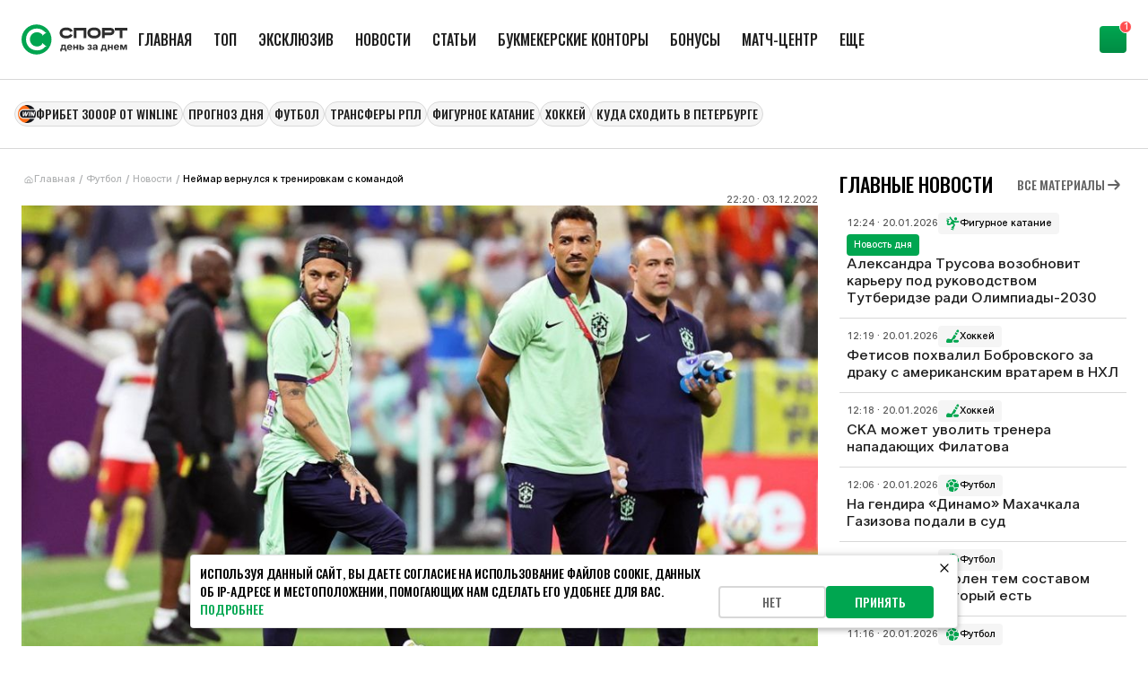

--- FILE ---
content_type: text/html; charset=utf-8
request_url: https://www.sportsdaily.ru/news/neymar-vernulsya-k-trenirovkam-s-komandoy/
body_size: 27293
content:
<!DOCTYPE html><html lang="ru" class="__className_03c71b __className_8ae25b"><head><meta charSet="utf-8"/><meta name="viewport" content="width=device-width, initial-scale=1"/><link rel="preload" href="/static/_next/static/media/2409d02eaee47cb9-s.p.woff2" as="font" crossorigin="" type="font/woff2"/><link rel="preload" href="/static/_next/static/media/24c01adfe867e15f-s.p.woff2" as="font" crossorigin="" type="font/woff2"/><link rel="preload" href="/static/_next/static/media/8317fc6c82af9166-s.p.woff2" as="font" crossorigin="" type="font/woff2"/><link rel="preload" href="/static/_next/static/media/987dade955ab5dd8-s.p.woff2" as="font" crossorigin="" type="font/woff2"/><link rel="preload" href="/static/_next/static/media/b26f5bc5136ba75c-s.p.woff2" as="font" crossorigin="" type="font/woff2"/><link rel="preload" href="/static/_next/static/media/bd9b9909c3a641ff-s.p.woff2" as="font" crossorigin="" type="font/woff2"/><link rel="preload" as="image" href="https://cdn.sportsdaily.prod.plat.agency/294dc871092c3c540c98e725690ea814_673c499f63.jpg"/><link rel="stylesheet" href="/static/_next/static/css/2ff69674b03020a8.css" data-precedence="next"/><link rel="stylesheet" href="/static/_next/static/css/b6f99dee04c54b6a.css" data-precedence="next"/><link rel="stylesheet" href="/static/_next/static/css/5ad2b460efacda1d.css" data-precedence="next"/><link rel="stylesheet" href="/static/_next/static/css/2c6f1100c288d645.css" data-precedence="next"/><link rel="stylesheet" href="/static/_next/static/css/e6cf08a9caed8353.css" data-precedence="next"/><link rel="stylesheet" href="/static/_next/static/css/cdc110df6794bf29.css" data-precedence="next"/><link rel="stylesheet" href="/static/_next/static/css/2f5ef97dd2ad086d.css" data-precedence="next"/><link rel="preload" as="script" fetchPriority="low" href="/static/_next/static/chunks/webpack-6e774e3d52fe299a.js"/><script src="/static/_next/static/chunks/4bd1b696-4d1477e4546c56f6.js" async=""></script><script src="/static/_next/static/chunks/1684-b8fc37c82d211542.js" async=""></script><script src="/static/_next/static/chunks/main-app-5518523dddf30468.js" async=""></script><script src="/static/_next/static/chunks/app/layout-e28d622e400c7e6d.js" async=""></script><script src="/static/_next/static/chunks/4908-c0d7451b1e799ee4.js" async=""></script><script src="/static/_next/static/chunks/42-625e49bad8953e1e.js" async=""></script><script src="/static/_next/static/chunks/8042-7fda387c4c26f9cb.js" async=""></script><script src="/static/_next/static/chunks/8528-705ff5f728450741.js" async=""></script><script src="/static/_next/static/chunks/3246-fa37c75301723d9f.js" async=""></script><script src="/static/_next/static/chunks/3598-3ba81b123bc6797f.js" async=""></script><script src="/static/_next/static/chunks/7604-ac28960c0dbbfea3.js" async=""></script><script src="/static/_next/static/chunks/app/news/%5Bslug%5D/page-12464b712a96e259.js" async=""></script><script src="/static/_next/static/chunks/app/error-3a19f0a0b3121aa2.js" async=""></script><script async="" src="https://yandex.ru/ads/system/context.js" defer=""></script><script src="/static/_next/static/chunks/app/page-c134c613a4c31333.js" async=""></script><script src="/static/_next/static/chunks/2275-8276223984281d17.js" async=""></script><script src="/static/_next/static/chunks/app/news/page-90a00bcef14b07b1.js" async=""></script><link rel="preload" href="/static/_next/static/chunks/1493.23c729cf164ae18c.js" as="script" fetchPriority="low"/><link rel="preload" href="/static/_next/static/chunks/7555.671222123c0c22bf.js" as="script" fetchPriority="low"/><link rel="preload" href="/static/_next/static/chunks/4361.77978d462396fea2.js" as="script" fetchPriority="low"/><link rel="preload" href="/static/_next/static/chunks/6742.72c74c655b9321ae.js" as="script" fetchPriority="low"/><link rel="preload" href="/static/_next/static/chunks/7697.e0d9b878736f233e.js" as="script" fetchPriority="low"/><link rel="preload" href="/static/_next/static/chunks/9332.91c03f3e8c14534b.js" as="script" fetchPriority="low"/><meta name="next-size-adjust" content=""/><script>
    window.env = {
          APP_PUBLIC_CMS_BASE_URL: "https://cms.sportsdaily.prod.plat.agency/api",
          SPA_BASE_URL: "https://www.sportsdaily.ru",
          APP_NEXT_MATCH_CENTER_URL: "https://019a3a38-032f-7f8c-a395-d2cb23650f0a.amp-gateway.plat.services/api",
          APP_PUBLIC_WS_URL: "wss://ws.amp-socket-gateway.plat.services/",
      };
      </script><script>window.yaContextCb = window.yaContextCb || []</script><title>Неймар вернулся к тренировкам с командой</title><link rel="canonical" href="https://www.sportsdaily.ru/news/neymar-vernulsya-k-trenirovkam-s-komandoy/"/><link rel="shortcut icon" href="/favicon.ico"/><link rel="icon" href="/favicon.ico" sizes="any"/><link rel="icon" href="/img/favicons/icon.svg" type="image/svg+xml"/><link rel="apple-touch-icon" href="/img/favicons/apple-touch-icon.png"/><script>document.querySelectorAll('body link[rel="icon"], body link[rel="apple-touch-icon"]').forEach(el => document.head.appendChild(el))</script><script src="/static/_next/static/chunks/polyfills-42372ed130431b0a.js" noModule=""></script></head><body><div id=""></div><div class="branding_head__lLkuK"><div class="branding_noSpace__EsIjE"></div><div class="branding_billboard__0VurS" id="branding_banner_item"></div></div><script type="application/ld+json">{"@context":"https://schema.org","@type":"NewsArticle","inLanguage":"ru","headline":"Неймар вернулся к тренировкам с командой","description":"Восстановится ли футболист к матчам плей-офф?","image":"https://cdn.sportsdaily.prod.plat.agency/294dc871092c3c540c98e725690ea814_673c499f63.jpg","datePublished":"2022-12-03T22:20:03Z","dateModified":"2025-09-13T03:12:07Z","publisher":{"@type":"Organization","name":"Спорт день за днем","description":"197101, г. Санкт-Петербург, ул. Рентгена, 7, БЦ «СТЕЛЬП","logo":{"@type":"ImageObject","url":"https://www.sportsdaily.ru/img/logo.svg"}},"articleBody":"Звездный футболист сборной Бразилии Неймар был замечен на тренировке с партнерами по национальной команде, информирует L'Equipe.\r\n\r\n\r\n\t Ранее бразильский нападающий занимался только индивидуально в тренажерном зале.\r\n\r\n\r\n\t На чемпионате мира в Катаре Неймар поучаствовал только в одном матче. В 1-ом туре группового этапа против сборной Сербии (2:0) футболист отыграл 79 минут, но отметиться результативными действиями не сумел. В этой встрече он получил травму лодыжки, после которой занимался восстановлением. Сообщалось, что Неймар успеет вернуться к 1/8 финала, но никаких гарантий дано не было.\r\n\r\n\r\n\t Сборная Бразилии смогла закончить групповую стадию на первом месте, заработав 6 очков. Команда опередила Швейцарию (6 очков), Камерун (4 очка) и Сербию (1 очко).\r\n\r\n\r\n\t Соперником Бразилии на первой стадии плей-офф станет Южная Корея. Матч состоится 5 декабря. Начало встречи — 22:00 мск.","mainEntityOfPage":{"@type":"WebPage","@id":"https://www.sportsdaily.ru/news/neymar-vernulsya-k-trenirovkam-s-komandoy/"}}</script><script type="application/ld+json">{"@context":"https://schema.org","@type":"BreadcrumbList","itemListElement":[{"@type":"ListItem","position":1,"name":"Главная","item":"https://www.sportsdaily.ru/"},{"@type":"ListItem","position":2,"name":"Футбол ","item":"https://www.sportsdaily.ru/football/"},{"@type":"ListItem","position":3,"name":"Новости","item":"https://www.sportsdaily.ru/news/"},{"@type":"ListItem","position":4,"name":"Неймар вернулся к тренировкам с командой","item":"https://www.sportsdaily.ru/news/neymar-vernulsya-k-trenirovkam-s-komandoy/"}]}</script><div></div><noscript><div><img src="https://mc.yandex.ru/watch/24125596" style="position:absolute;left:-9999px" alt=""/></div></noscript><div class="default_templateDefaultBody__TPJvK"><div class="default_templateDefaultBodyHeader__8j04_"><header><div class="header_headerContainer__kHd9G"><div class="header_header__KTVf_"><div class="header_headerInfo__v4G4r"><a class="header_headerLogo__ztkn7" href="/"><svg xmlns="http://www.w3.org/2000/svg" width="118" height="40" fill="none" viewBox="0 0 391 111" aria-label="Спорт день за днем"><path fill="#01A550" d="M110.742 55.5c0 30.652-24.79 55.5-55.371 55.5C24.791 111 0 86.152 0 55.5S24.79 0 55.371 0c30.58 0 55.371 24.848 55.371 55.5"></path><path fill="#fff" d="M56.932 95.743q-11.036 0-20.32-5.17Q27.33 85.303 21.967 76.1q-5.363-9.304-5.363-20.677 0-11.993 5.363-21.194 5.365-9.201 14.44-14.163Q45.484 15 56.314 15q10.417 0 17.535 3.722 7.22 3.618 13.615 10.235.205.207.619.207.618 0 2.166-.93l1.237 1.55-14.234 11.269-1.237-1.551q.618-.414.928-1.034.413-.723 0-1.034-4.332-4.238-9.077-6.41-4.641-2.274-11.345-2.274-7.014 0-12.893 3.515-5.88 3.412-9.283 9.511-3.404 6.1-3.404 13.647 0 7.238 3.61 13.233 3.61 5.893 9.592 9.305t12.79 3.412q6.395 0 10.933-2.172 4.54-2.274 8.561-6.72l.206-.413q0-.517-.515-1.137-.413-.724-.928-1.034l1.34-1.448 15.369 12.924-1.238 1.55q-.618-.516-1.547-.93t-1.238 0q-6.498 7.03-13.615 10.442-7.116 3.308-17.328 3.308"></path><path fill="#2D2D2D" d="M188.833 39.253c-3.145 8.077-11.423 12.502-23.289 12.502-6.843 0-12.472-1.494-16.722-4.425-5.132-3.54-7.892-9.017-7.892-15.876 0-12.668 9.217-20.246 24.614-20.246 12.142 0 20.751 4.868 23.621 13.442l-9.438 3.153c-1.931-5.808-9.713-6.693-14.183-6.693-14.68 0-14.68 7.8-14.68 10.344 0 6.859 4.967 10.344 14.68 10.344 5.298 0 12.031-1.051 14.073-6.196zM239.366 12.259v38.666h-9.934v-28.71h-26.546v28.71h-9.933V12.26zM292.884 31.454c0 12.722-9.216 20.3-24.669 20.3-6.843 0-12.472-1.493-16.722-4.424-5.132-3.54-7.892-9.017-7.892-15.876 0-12.668 9.217-20.246 24.614-20.246 6.898 0 12.528 1.438 16.777 4.37 5.133 3.596 7.892 9.072 7.892 15.876m-9.934 0c0-6.86-4.967-10.344-14.735-10.344-14.68 0-14.68 7.8-14.68 10.344 0 6.859 4.967 10.344 14.68 10.344 14.735 0 14.735-7.744 14.735-10.344M307.066 39.862v11.063h-9.933v-38.61h29.691c4.359 0 8.002.995 10.816 2.931 3.532 2.434 5.464 6.25 5.464 10.842 0 8.519-6.236 13.774-16.28 13.774zm0-17.59v7.633h19.758c6.346 0 6.346-2.545 6.346-3.817 0-1.106 0-3.817-6.346-3.817zM391 12.259v9.957h-18.433v28.71h-9.934v-28.71h-18.432v-9.957zM143.393 99.792v-10.28h1.548q.648-.45 1.061-1.262.432-.811.702-1.912t.432-2.434q.18-1.353.288-2.832l.557-6.726h15.186v15.166h3.095v10.28h-5.11v-5.897h-12.541v5.897zm6.927-10.28h7.791V78.656h-5.596l-.215 2.416q-.198 2.976-.63 5.05t-1.35 3.39M177.794 94.31q-2.969 0-5.146-1.263a8.7 8.7 0 0 1-3.364-3.553q-1.188-2.29-1.188-5.32 0-2.994 1.188-5.284 1.205-2.29 3.328-3.589 2.141-1.298 4.966-1.298 2.033 0 3.742.685a8.25 8.25 0 0 1 2.987 1.966q1.26 1.299 1.961 3.156t.702 4.22v1.46h-16.841V82.1h14.25l-2.447.848q0-1.497-.504-2.597t-1.457-1.695-2.321-.595q-1.35 0-2.321.613-.954.595-1.475 1.677-.522 1.065-.522 2.489v2.362q0 1.587.558 2.741.557 1.136 1.583 1.75 1.043.595 2.447.595 1.007 0 1.799-.289a3.6 3.6 0 0 0 1.331-.83q.558-.54.81-1.28l4.858.397a7 7 0 0 1-1.655 3.156q-1.224 1.353-3.095 2.11-1.853.757-4.174.757M205.321 81.667v4.383h-10.525v-4.383zm-9.032-7.321v19.549h-5.344v-19.55zm12.901 0v19.549h-5.344v-19.55zM217.537 80.55h5.866q2.518 0 4.318.829 1.799.81 2.753 2.308.97 1.497.971 3.517 0 2.02-.971 3.535-.954 1.497-2.753 2.326-1.8.83-4.318.83h-9.338v-19.55h5.344v15.276h3.904q1.367 0 2.159-.65.81-.65.81-1.767 0-1.118-.81-1.767-.792-.65-2.159-.65h-5.776zM251.721 94.183q-2.554 0-4.372-.866-1.817-.865-2.789-2.326a5.8 5.8 0 0 1-.989-3.228h5.199q.018 1.01.828 1.623t2.069.613q1.296 0 2.087-.613.81-.614.81-1.569 0-1.045-.864-1.659-.863-.613-2.357-.613h-1.565v-3.192h1.565q1.314 0 2.123-.595.81-.596.81-1.605 0-.938-.702-1.515-.683-.595-1.835-.595-1.17 0-1.943.559-.774.558-.792 1.533h-5.055q.017-1.768 1.007-3.156t2.753-2.165q1.763-.793 4.084-.793 2.231 0 3.922.74 1.692.72 2.645 1.983.954 1.262.954 2.868 0 1.695-1.152 2.777-1.133 1.082-2.896 1.298v.054q2.338.254 3.544 1.515 1.206 1.263 1.206 3.048a4.76 4.76 0 0 1-1.062 3.048q-1.043 1.316-2.915 2.074-1.871.757-4.318.757M269.605 94.237q-1.907 0-3.401-.649-1.493-.65-2.357-1.948-.846-1.298-.845-3.228 0-1.66.593-2.759a4.9 4.9 0 0 1 1.656-1.767 8.4 8.4 0 0 1 2.411-1.01q1.349-.36 2.824-.505a48 48 0 0 0 2.789-.325q1.044-.162 1.511-.469.486-.324.486-.956v-.108q0-.776-.378-1.334-.359-.56-1.061-.866-.702-.325-1.691-.325-1.008 0-1.764.325-.755.306-1.223.848-.45.54-.594 1.244l-4.966-.36q.288-1.876 1.404-3.229 1.115-1.352 2.95-2.074 1.835-.72 4.283-.721 1.799 0 3.328.415 1.53.414 2.645 1.262a5.6 5.6 0 0 1 1.745 2.074q.63 1.244.63 2.922v13.2h-5.164v-2.74h-.108a6.1 6.1 0 0 1-1.277 1.64q-.774.686-1.871 1.065-1.08.378-2.555.378m1.493-3.733q1.277 0 2.213-.487.954-.486 1.475-1.316a3.45 3.45 0 0 0 .522-1.876v-2.038a2.8 2.8 0 0 1-.665.27q-.432.128-.972.253-.54.109-1.134.199l-1.133.18a7 7 0 0 0-1.691.433q-.738.306-1.17.83-.432.522-.432 1.298 0 .721.378 1.226t1.044.776q.683.252 1.565.252M292.939 99.792v-10.28h1.548q.647-.45 1.061-1.262.432-.811.702-1.912t.432-2.434q.18-1.353.288-2.832l.557-6.726h15.186v15.166h3.094v10.28h-5.109v-5.897h-12.541v5.897zm6.927-10.28h7.791V78.656h-5.596l-.216 2.416q-.197 2.976-.629 5.05t-1.35 3.39M333.511 81.667v4.383h-10.525v-4.383zm-9.032-7.321v19.549h-5.344v-19.55zm12.9 0v19.549h-5.343v-19.55zM351.107 94.31q-2.969 0-5.146-1.263a8.73 8.73 0 0 1-3.365-3.553q-1.187-2.29-1.187-5.32 0-2.994 1.187-5.284 1.206-2.29 3.329-3.589 2.141-1.298 4.966-1.298 2.033 0 3.742.685a8.25 8.25 0 0 1 2.987 1.966q1.26 1.299 1.961 3.156t.702 4.22v1.46h-16.841V82.1h14.25l-2.447.848q0-1.497-.504-2.597t-1.457-1.695q-.954-.595-2.321-.595-1.35 0-2.321.613-.954.595-1.476 1.677-.52 1.065-.521 2.489v2.362q0 1.587.557 2.741.558 1.136 1.584 1.75 1.043.595 2.447.595 1.007 0 1.799-.289a3.6 3.6 0 0 0 1.331-.83q.558-.54.81-1.28l4.858.397a7 7 0 0 1-1.655 3.156q-1.224 1.353-3.095 2.11-1.854.757-4.174.757M364.258 93.895v-19.55h8.061l2.951 8.152q.305.92.575 2.002t.522 2.218q.252 1.118.468 2.182.216 1.046.396 1.93h-.846l.396-1.912q.216-1.064.468-2.182.252-1.136.522-2.218a54 54 0 0 1 .575-2.02l2.897-8.151h8.079v19.549h-5.218v-7.466q0-1.118.018-2.327.036-1.227.054-2.489l.036-2.506q.036-1.263.054-2.453h.558a127 127 0 0 1-1.926 6.636 94 94 0 0 1-1.061 3.12l-2.825 7.485h-4.426l-2.879-7.485q-.54-1.532-1.079-3.156a131 131 0 0 1-1.008-3.282q-.486-1.677-.918-3.318h.612a1809 1809 0 0 1 .072 4.923q.036 1.263.054 2.489.036 1.226.036 2.362v7.467z"></path></svg></a><div class="header_headerMenu__jFB2G"><div class="headerMenu_menuHeaderContainer__B3SZ1"><div class="headerMenu_menuHeader__fL7QT"><a id="header-menu-item-56" class="menuItem_menuItem__3yNLc" href="/"><span>Главная</span></a><a id="header-menu-item-6" class="menuItem_menuItem__3yNLc" href="/luchshie-materialy/"><span>ТОП</span></a><a id="header-menu-item-7" class="menuItem_menuItem__3yNLc" href="/eksklyuziv/"><span>Эксклюзив</span></a><a id="header-menu-item-4" class="menuItem_menuItem__3yNLc" href="/news/"><span>Новости</span></a><a id="header-menu-item-5" class="menuItem_menuItem__3yNLc" href="/articles/"><span>Статьи</span></a><a id="header-menu-item-96" class="menuItem_menuItem__3yNLc" href="/bookmakers/"><span>Букмекерские конторы</span></a><a id="header-menu-item-97" class="menuItem_menuItem__3yNLc" href="/bonuses/"><span>Бонусы</span></a><a id="header-menu-item-165" class="menuItem_menuItem__3yNLc" href="https://www.sportsdaily.ru/match-center/"><span>Матч-центр</span></a><a id="header-menu-item-9" class="menuItem_menuItem__3yNLc" href="/prognozy-na-sport/"><span>Прогнозы на спорт</span></a><a id="header-menu-item-62" class="menuItem_menuItem__3yNLc" href="/novye-territorii-sporta-den-za-dnem/"><span>Территория спорта</span></a><a id="header-menu-item-55" class="menuItem_menuItem__3yNLc" href="/tag/"><span>Теги</span></a></div></div></div></div><div class="header_headerRightBlock__NzdIA"><img alt="" loading="lazy" width="20" height="20" decoding="async" data-nimg="1" class="header_headerMobileMenuBtn__UIAhJ" style="color:transparent" src="/img/icons/menu.svg"/></div></div></div></header><div class="left-sidebar-banner_item__5dDHg"><div id=""></div></div></div><div class="default_templateDefaultContentWrapper__zZm5f"><div class="default_templateDefaultTags__6fPLw"><div class="promoMenu_tagsHeaderContainer__6rB0C"><div class="promoMenu_tagsHeader__b525q"><div style="display:flex;flex-direction:column"><div class="customSwiper_swiper__nFlFD"><div class="customSwiper_swiper_container__se_og customSwiper_swiper_containerNoBtns__psayh promoMenu_tagsHeaderSwiper__E5BfM" style="gap:12px"><a target="_blank" draggable="false" class="promoMenuItem_promoMenuItem__x4xYV" href="/bonuses/fribet-3000-vinlajn-za-minimalnyj-depozit/"><img alt="" loading="lazy" width="20" height="20" decoding="async" data-nimg="1" style="color:transparent" src="https://cdn.sportsdaily.prod.plat.agency/Winline_promo_logo_0b5e5fef14.png"/><span>Фрибет 3000₽ от Winline</span></a><a target="_self" draggable="false" class="promoMenuItem_promoMenuItem__x4xYV promoMenuItem_promoMenuItem_noIcon__x_BKy" href="https://www.sportsdaily.ru/prognozy-na-sport/tottenhem-borussiya-dortmund-1-77-prognoz-na-20-yanvarya-2026-i-stavka-na-match-ligi-chempionov/"><span>ПРОГНОЗ ДНЯ</span></a><a target="_self" draggable="false" class="promoMenuItem_promoMenuItem__x4xYV promoMenuItem_promoMenuItem_noIcon__x_BKy" href="/football/"><span>Футбол</span></a><a target="_self" draggable="false" class="promoMenuItem_promoMenuItem__x4xYV promoMenuItem_promoMenuItem_noIcon__x_BKy" href="/transfery/"><span>Трансферы РПЛ</span></a><a target="_self" draggable="false" class="promoMenuItem_promoMenuItem__x4xYV promoMenuItem_promoMenuItem_noIcon__x_BKy" href="/figurnoe-katanie/"><span>Фигурное катание</span></a><a target="_self" draggable="false" class="promoMenuItem_promoMenuItem__x4xYV promoMenuItem_promoMenuItem_noIcon__x_BKy" href="/xokkej/"><span>Хоккей</span></a><a target="_self" draggable="false" class="promoMenuItem_promoMenuItem__x4xYV promoMenuItem_promoMenuItem_noIcon__x_BKy" href="https://www.sportsdaily.ru/articles/kuda-shodit-v-sankt-peterburge-16-17-18-yanvarya-2026/"><span>Куда сходить в Петербурге</span></a></div></div></div></div></div></div><div class="default_templateDefaultContent__ytQdO"><div class="contentLayout_layout__q_91c"><div class="contentLayout_layoutContentWrapper__1eyw_"><div class="breadcrumbs_breadcrumbs__3fkR7"><a class="breadcrumbs_breadcrumbsItem__zmKG6 breadcrumbs_breadcrumbsItem_link__6sAb6" href="/"><svg height="11" width="12"><use href="/img/sprites/icons-v26.svg#home"></use></svg><span class="breadcrumbs_breadcrumbsItem_mainText__ieGyX">Главная</span></a><span class="breadcrumbs_breadcrumbsItem__zmKG6">/</span><a class="breadcrumbs_breadcrumbsItem__zmKG6 breadcrumbs_breadcrumbsItem_link__6sAb6" href="/football/">Футбол </a><span class="breadcrumbs_breadcrumbsItem__zmKG6">/</span><a class="breadcrumbs_breadcrumbsItem__zmKG6 breadcrumbs_breadcrumbsItem_link__6sAb6" href="/news/">Новости</a><span class="breadcrumbs_breadcrumbsItem__zmKG6">/</span><span class="breadcrumbs_breadcrumbsItem__zmKG6 breadcrumbs_breadcrumbsItem_text___bmRV">Неймар вернулся к тренировкам с командой</span></div><div class="contentLayout_layoutContent__dWIFx"><div class="articleContentContainer_contentContainer__G9dr3"><div class="articleContentContainer_contentContainerTopInfo__HSaKQ"><div class="articleContentContainer_contentContainerAuthorContainer__YntRG"><div></div><div class="articleContentContainer_contentContainerDate__2w33f"><span>22:20 · 03.12.2022</span></div></div><img alt="Неймар вернулся к тренировкам с командой" title="Неймар вернулся к тренировкам с командой" width="568" height="382" decoding="async" data-nimg="1" class="articleContentContainer_contentContainerTopImage__5oD_y" style="color:transparent" src="https://cdn.sportsdaily.prod.plat.agency/294dc871092c3c540c98e725690ea814_673c499f63.jpg"/><h1 class="articleTitle_articleTitle__CtuUp">Неймар вернулся к тренировкам с командой</h1></div><div class="content_content__8uLcE"><p><b>Восстановится ли футболист к матчам плей-офф?</b></p><div class="content_content__8uLcE"><p>
	 Звездный футболист сборной Бразилии Неймар был замечен на тренировке с партнерами по национальной команде, информирует L&#x27;Equipe.
</p>
<p>
	 Ранее бразильский нападающий занимался только индивидуально в тренажерном зале.
</p>
<p>
	 На чемпионате мира в Катаре Неймар поучаствовал только в одном матче. В 1-ом туре группового этапа против сборной Сербии (2:0) футболист отыграл 79 минут, но отметиться результативными действиями не сумел. В этой встрече он получил травму лодыжки, после которой занимался восстановлением. Сообщалось, что Неймар успеет вернуться к 1/8 финала, но никаких гарантий дано не было.
</p>
<p>
	 Сборная Бразилии смогла закончить групповую стадию на первом месте, заработав 6 очков. Команда опередила Швейцарию (6 очков), Камерун (4 очка) и Сербию (1 очко).
</p>
<p>
	 Соперником Бразилии на первой стадии плей-офф станет Южная Корея. Матч состоится 5 декабря. Начало встречи — 22:00 мск.
</p></div><br/><div class="articleSources_articleSource__Yp8ya"><b>Источники</b><div class="articleSources_articleSourceItem__I_ZmJ"><svg height="20" width="20"><use href="/img/sprites/icons-v26.svg#link"></use></svg><div>Автор фото: EPA/VOSTOCK-Photo</div></div><div class="articleSources_articleSourceItem__I_ZmJ"><svg height="20" width="20"><use href="/img/sprites/icons-v26.svg#link"></use></svg><div>Источник: Спорт День за Днем</div></div></div></div><div class="articleContentContainer_contentContainerBottomInfo__fFAhU"><div class="articleContentContainer_contentContainerTags__2ooQo"><div class="articleContentContainer_contentContainerTagsTitle__mgKzh">Теги</div><div class="articleContentContainer_contentContainerTagsList__Zez3j"><a class="tagItem_tagItem__dNUIJ" href="/football/"><svg class="tagItem_tagItem_Icon__Zss0_" color="#00A650" height="20" width="20"><use href="/img/sprites/tags-v8.svg#football"></use></svg><span>Футбол </span></a><a class="tagItem_tagItem__dNUIJ" href="/neymar/"><img alt="" loading="lazy" width="20" height="20" decoding="async" data-nimg="1" class="tagItem_tagItem_Icon__Zss0_" style="color:transparent" src="https://cdn.sportsdaily.prod.plat.agency/thumbnail_3dcd3d2e539e2734a557c25351d8bb30_c70f04e27b.jpg"/><span>Неймар</span></a><a class="tagItem_tagItem__dNUIJ" href="/sbornaya-brazilii-po-futbolu/"><img alt="" loading="lazy" width="20" height="20" decoding="async" data-nimg="1" class="tagItem_tagItem_Icon__Zss0_" style="color:transparent" src="https://cdn.sportsdaily.prod.plat.agency/915f1f1681f1304a0465da84f03777f9_4590f26c18.webp"/><span>Сборная Бразилии по футболу</span></a><a class="tagItem_tagItem__dNUIJ tagItem_tagItem_noIcon__dEQ4t" href="/chempionat-mira-po-futbolu-2022/"><span>Чемпионат мира по футболу 2022</span></a></div></div><div class="articleContentContainer_contentContainerSocial__ksFaZ"><div class="ratingStars_rating__1UpiQ ratingStars_readOnly__Y8rdL"><div class="ratingStars_ratingStars__LE3CQ"><span>5.0</span><div class="ratingStars_starsContainer____Piz"><img alt="Звезда 1" loading="lazy" width="20" height="20" decoding="async" data-nimg="1" class="ratingStars_star__XZs2P" style="color:transparent" src="/img/icons/ratingStars/star-10.svg"/><img alt="Звезда 2" loading="lazy" width="20" height="20" decoding="async" data-nimg="1" class="ratingStars_star__XZs2P" style="color:transparent" src="/img/icons/ratingStars/star-10.svg"/><img alt="Звезда 3" loading="lazy" width="20" height="20" decoding="async" data-nimg="1" class="ratingStars_star__XZs2P" style="color:transparent" src="/img/icons/ratingStars/star-10.svg"/><img alt="Звезда 4" loading="lazy" width="20" height="20" decoding="async" data-nimg="1" class="ratingStars_star__XZs2P" style="color:transparent" src="/img/icons/ratingStars/star-10.svg"/><img alt="Звезда 5" loading="lazy" width="20" height="20" decoding="async" data-nimg="1" class="ratingStars_star__XZs2P" style="color:transparent" src="/img/icons/ratingStars/star-10.svg"/></div></div><div class="ratingStars_yourRating__WHvF_"></div></div><div class="shareButtons_shareButtons__EGlFb"><button class="button_button__bWkx6 button_button_outline__qN2nz shareButtons_shareButtonsToggle__GcqDF"><svg class="shareButtons_toggleIcon__B3_Mz" height="20" width="20"><use href="/img/sprites/icons-v26.svg#shareDots"></use></svg><span>Поделиться</span></button></div></div></div></div><div class="articleCardsSectionContainer_articleCardsSectionContainer__lkV5g articleCardsSectionContainer_articleCardsSectionContainer_wide__NgbbW"><div class="articleCardsSectionContainer_articleCardsSectionContainerHeader__jQ5HJ"><div class="articleCardsSectionContainer_articleCardsSectionContainerTitle__Cymsq">Читайте также</div><a class="button_button__bWkx6 button_button_small__85ksu button_button_text__4rAxr button_button_text_small__ziV50 articleCardsSectionContainer_articleCardsSectionContainerBtnHeader__jWDtn" target="_self" href="/news/"><span>Все материалы</span><svg height="20" width="20"><use href="/img/sprites/icons-v26.svg#arrowRight"></use></svg></a></div><div class="articleCardsSection_articleCardsSection_grid__46Etc"><a class="articleCard_articleCard__XVNi3 articleCardsSection_articleCardsSectionItem__DOmoq" href="/news/agent-zayavil-chto-uhod-zhersona-iz-zenita-ploho-skazhetsya-na-reputaczii-futbolista/"><img alt="Агент заявил, что уход Жерсона из «Зенита» плохо скажется на репутации футболиста" loading="lazy" width="328" height="437" decoding="async" data-nimg="1" class="articleCard_articleCardImageBg__bGUc_" style="color:transparent" src="https://cdn.sportsdaily.prod.plat.agency/medium_1180x665_1ad38f794a.jpg"/><div class="articleCard_articleCardInfo_withImageBg__5cHdg"><div class="articleCard_articleCardTitle__n58xf articleCard_articleCardTitle_big__XFe9Z articleCard_articleCardTitle_upper__73JAp">Агент заявил, что уход Жерсона из «Зенита» плохо скажется на репутации футболиста</div><div class="articleCard_articleCardInfoBottom__p2oet"><span>14:01 · 11.01.2026</span><div href="/football" class="articleTag_articleTag__IRkhv articleTag_articleTag_black__xBdGT"><svg class="articleTag_articleTagIcon__JlwbA" height="16" width="16"><use href="/img/sprites/tags-v8.svg#football"></use></svg><span>Футбол </span></div></div></div></a><div class="articleCard_articleCardText__pPacA articleCardsSection_articleCardsSectionItem__DOmoq"><div class="articleCard_articleCardTextContainer__Fobdv"><div class="articleCard_articleCardTextInfo__0j8sy"><span>09:29 · 07.01.2026</span><a class="articleTag_articleTag__IRkhv articleTag_articleTag_white__ddh8H" href="/football/"><svg class="articleTag_articleTagIcon__JlwbA" height="16" width="16"><use href="/img/sprites/tags-v8.svg#football"></use></svg><span>Футбол </span></a></div><a class="articleCard_articleCardTextInfoBottom__99sH7" href="/news/nejmar-prodlil-kontrakt-s-santosom-do-koncza-2026-goda/"><div class="articleCard_articleCardTextTitle__wY9sX articleCard_articleCardTextTitle_onlyText_section__0W1sy">Неймар продлил контракт с «Сантосом» до конца 2026 года</div></a></div></div><div class="articleCard_articleCardText__pPacA articleCardsSection_articleCardsSectionItem__DOmoq"><div class="articleCard_articleCardTextContainer__Fobdv"><div class="articleCard_articleCardTextInfo__0j8sy"><span>13:31 · 31.12.2025</span><a class="articleTag_articleTag__IRkhv articleTag_articleTag_white__ddh8H" href="/football/"><svg class="articleTag_articleTagIcon__JlwbA" height="16" width="16"><use href="/img/sprites/tags-v8.svg#football"></use></svg><span>Футбол </span></a></div><a class="articleCard_articleCardTextInfoBottom__99sH7" href="/news/roberto-karlos-gospitalizirovan-iz-za-problem-s-serdczem/"><div class="articleCard_articleCardTextTitle__wY9sX articleCard_articleCardTextTitle_onlyText_section__0W1sy">Роберто Карлос госпитализирован из‑за проблем с сердцем</div></a></div></div><div class="articleCard_articleCardText__pPacA articleCardsSection_articleCardsSectionItem__DOmoq"><div class="articleCard_articleCardTextContainer__Fobdv"><div class="articleCard_articleCardTextInfo__0j8sy"><span>20:55 · 19.11.2025</span><a class="articleTag_articleTag__IRkhv articleTag_articleTag_white__ddh8H" href="/football/"><svg class="articleTag_articleTagIcon__JlwbA" height="16" width="16"><use href="/img/sprites/tags-v8.svg#football"></use></svg><span>Футбол </span></a></div><a class="articleCard_articleCardTextInfoBottom__99sH7" href="/news/ronaldino-i-kaka-mogut-sygrat-za-sbornuyu-brazilii-v-matche-legend-protiv-komandy-rossii/"><div class="articleCard_articleCardTextTitle__wY9sX articleCard_articleCardTextTitle_onlyText_section__0W1sy">Роналдиньо и Кака могут сыграть за сборную Бразилии в матче легенд против команды России</div></a></div></div><div class="articleCard_articleCardText__pPacA articleCardsSection_articleCardsSectionItem__DOmoq"><div class="articleCard_articleCardTextContainer__Fobdv"><div class="articleCard_articleCardTextInfo__0j8sy"><span>19:47 · 03.11.2025</span><a class="articleTag_articleTag__IRkhv articleTag_articleTag_white__ddh8H" href="/football/"><svg class="articleTag_articleTagIcon__JlwbA" height="16" width="16"><use href="/img/sprites/tags-v8.svg#football"></use></svg><span>Футбол </span></a></div><a class="articleCard_articleCardTextInfoBottom__99sH7" href="/news/vinger-zenita-luis-enrike-poluchil-vyzov-v-sbornuyu-brazilii-na-matchi-v-noyabre/"><div class="articleCard_articleCardTextTitle__wY9sX articleCard_articleCardTextTitle_onlyText_section__0W1sy">Вингер «Зенита» Луис Энрике получил вызов в сборную Бразилии на матчи в ноябре</div></a></div></div></div><a class="button_button__bWkx6 button_button_outline__qN2nz articleCardsSectionContainer_articleCardsSectionContainerBtnBottom__OIFZT" target="_self" href="/news/"><span>Все материалы</span><svg height="20" width="20"><use href="/img/sprites/icons-v26.svg#arrowRight"></use></svg></a></div><div class=""><div class="articleCardsSectionContainer_articleCardsSectionContainer__lkV5g articleCardsSectionContainer_articleCardsSectionContainer_narrow__u2mxV"><div class="articleCardsSectionContainer_articleCardsSectionContainerHeader__jQ5HJ"><h2 class="articleCardsSectionContainer_articleCardsSectionContainerTitle__Cymsq">Главные новости</h2><a class="button_button__bWkx6 button_button_small__85ksu button_button_text__4rAxr button_button_text_small__ziV50 articleCardsSectionContainer_articleCardsSectionContainerBtnHeader__jWDtn" target="_self" href="/news/"><span>Все материалы</span><svg height="20" width="20"><use href="/img/sprites/icons-v26.svg#arrowRight"></use></svg></a></div><div class="newsCardsSection_newsSectionCards__Jv7_h"><div class="articleCard_articleCardText__pPacA"><div class="articleCard_articleCardTextContainer__Fobdv"><div class="articleCard_articleCardTextInfo__0j8sy"><span>12:24 · 20.01.2026</span><a class="articleTag_articleTag__IRkhv articleTag_articleTag_white__ddh8H" href="/figurnoe-katanie/"><svg class="articleTag_articleTagIcon__JlwbA" height="16" width="16"><use href="/img/sprites/tags-v8.svg#figurnoe-katanie"></use></svg><span>Фигурное катание</span></a><div href="/undefined" class="articleTag_articleTag__IRkhv articleTag_articleTag_green__zDWHM"><span>Новость дня</span></div></div><a class="articleCard_articleCardTextInfoBottom__99sH7" href="/news/aleksandra-trusova-vozobnovit-kareru-pod-rukovodstvom-tutberidze-radi-olimpiady-2030/"><div class="articleCard_articleCardTextTitle__wY9sX">Александра Трусова возобновит карьеру под руководством Тутберидзе ради Олимпиады-2030</div></a></div></div><div class="articleCard_articleCardText__pPacA"><div class="articleCard_articleCardTextContainer__Fobdv"><div class="articleCard_articleCardTextInfo__0j8sy"><span>12:19 · 20.01.2026</span><a class="articleTag_articleTag__IRkhv articleTag_articleTag_white__ddh8H" href="/xokkej/"><svg class="articleTag_articleTagIcon__JlwbA" height="16" width="16"><use href="/img/sprites/tags-v8.svg#xokkej"></use></svg><span>Хоккей</span></a></div><a class="articleCard_articleCardTextInfoBottom__99sH7" href="/news/fetisov-pohvalil-bobrovskogo-za-draku-s-amerikanskim-vratarem-v-nhl/"><div class="articleCard_articleCardTextTitle__wY9sX">Фетисов похвалил Бобровского за драку с американским вратарем в НХЛ</div></a></div></div><div class="articleCard_articleCardText__pPacA"><div class="articleCard_articleCardTextContainer__Fobdv"><div class="articleCard_articleCardTextInfo__0j8sy"><span>12:18 · 20.01.2026</span><a class="articleTag_articleTag__IRkhv articleTag_articleTag_white__ddh8H" href="/xokkej/"><svg class="articleTag_articleTagIcon__JlwbA" height="16" width="16"><use href="/img/sprites/tags-v8.svg#xokkej"></use></svg><span>Хоккей</span></a></div><a class="articleCard_articleCardTextInfoBottom__99sH7" href="/news/ska-mozhet-uvolit-trenera-napadayushhih-filatova/"><div class="articleCard_articleCardTextTitle__wY9sX">СКА может уволить тренера нападающих Филатова</div></a></div></div><div class="articleCard_articleCardText__pPacA"><div class="articleCard_articleCardTextContainer__Fobdv"><div class="articleCard_articleCardTextInfo__0j8sy"><span>12:06 · 20.01.2026</span><a class="articleTag_articleTag__IRkhv articleTag_articleTag_white__ddh8H" href="/football/"><svg class="articleTag_articleTagIcon__JlwbA" height="16" width="16"><use href="/img/sprites/tags-v8.svg#football"></use></svg><span>Футбол </span></a></div><a class="articleCard_articleCardTextInfoBottom__99sH7" href="/news/na-gendira-dinamo-mahachkala-gazizova-podali-v-sud/"><div class="articleCard_articleCardTextTitle__wY9sX">На гендира «Динамо» Махачкала Газизова подали в суд</div></a></div></div><div class="articleCard_articleCardText__pPacA"><div class="articleCard_articleCardTextContainer__Fobdv"><div class="articleCard_articleCardTextInfo__0j8sy"><span>11:25 · 20.01.2026</span><a class="articleTag_articleTag__IRkhv articleTag_articleTag_white__ddh8H" href="/football/"><svg class="articleTag_articleTagIcon__JlwbA" height="16" width="16"><use href="/img/sprites/tags-v8.svg#football"></use></svg><span>Футбол </span></a></div><a class="articleCard_articleCardTextInfoBottom__99sH7" href="/news/karsedo-ya-dovolen-tem-sostavom-spartaka-kotoryj-est/"><div class="articleCard_articleCardTextTitle__wY9sX">Карседо: Я доволен тем составом «Спартака», который есть</div></a></div></div><div class="articleCard_articleCardText__pPacA"><div class="articleCard_articleCardTextContainer__Fobdv"><div class="articleCard_articleCardTextInfo__0j8sy"><span>11:16 · 20.01.2026</span><a class="articleTag_articleTag__IRkhv articleTag_articleTag_white__ddh8H" href="/football/"><svg class="articleTag_articleTagIcon__JlwbA" height="16" width="16"><use href="/img/sprites/tags-v8.svg#football"></use></svg><span>Футбол </span></a></div><a class="articleCard_articleCardTextInfoBottom__99sH7" href="/news/v-reale-sosedad-raskryli-detali-vosstanovlenii-zaharyana-posle-travmy/"><div class="articleCard_articleCardTextTitle__wY9sX">В «Реале Сосьедад» раскрыли детали восстановлении Захаряна после травмы</div></a></div></div><div class="articleCard_articleCardText__pPacA"><div class="articleCard_articleCardTextContainer__Fobdv"><div class="articleCard_articleCardTextInfo__0j8sy"><span>10:50 · 20.01.2026</span><a class="articleTag_articleTag__IRkhv articleTag_articleTag_white__ddh8H" href="/basketbol/"><svg class="articleTag_articleTagIcon__JlwbA" height="16" width="16"><use href="/img/sprites/tags-v8.svg#basketbol"></use></svg><span>Баскетбол</span></a></div><a class="articleCard_articleCardTextInfoBottom__99sH7" href="/news/v-zenite-prokommentirovali-otstavku-glavnogo-trenera/"><div class="articleCard_articleCardTextTitle__wY9sX">В «Зените» прокомментировали отставку главного тренера</div></a></div></div></div><a class="button_button__bWkx6 button_button_outline__qN2nz articleCardsSectionContainer_articleCardsSectionContainerBtnBottom__OIFZT" target="_self" href="/news/"><span>Все материалы</span><svg height="20" width="20"><use href="/img/sprites/icons-v26.svg#arrowRight"></use></svg></a></div></div></div></div><div class="contentLayout_layoutSidebar__lpCIT"><div class="rightSidebar_rightSidebar__JQhPS"><div class=""><div class="articleCardsSectionContainer_articleCardsSectionContainer__lkV5g articleCardsSectionContainer_articleCardsSectionContainer_narrow__u2mxV"><div class="articleCardsSectionContainer_articleCardsSectionContainerHeader__jQ5HJ"><div class="articleCardsSectionContainer_articleCardsSectionContainerTitle__Cymsq articleCardsSectionContainer_articleCardsSectionContainerTitle_sidebar__OuuU7">Главные новости</div><a class="button_button__bWkx6 button_button_small__85ksu button_button_text__4rAxr button_button_text_small__ziV50 articleCardsSectionContainer_articleCardsSectionContainerBtnHeader__jWDtn" target="_self" href="/news/"><span>Все материалы</span><svg height="20" width="20"><use href="/img/sprites/icons-v26.svg#arrowRight"></use></svg></a></div><div class="newsCardsSection_newsSectionCards__Jv7_h"><div class="articleCard_articleCardText__pPacA"><div class="articleCard_articleCardTextContainer__Fobdv"><div class="articleCard_articleCardTextInfo__0j8sy"><span>12:24 · 20.01.2026</span><a class="articleTag_articleTag__IRkhv articleTag_articleTag_white__ddh8H" href="/figurnoe-katanie/"><svg class="articleTag_articleTagIcon__JlwbA" height="16" width="16"><use href="/img/sprites/tags-v8.svg#figurnoe-katanie"></use></svg><span>Фигурное катание</span></a><div href="/undefined" class="articleTag_articleTag__IRkhv articleTag_articleTag_green__zDWHM"><span>Новость дня</span></div></div><a class="articleCard_articleCardTextInfoBottom__99sH7" href="/news/aleksandra-trusova-vozobnovit-kareru-pod-rukovodstvom-tutberidze-radi-olimpiady-2030/"><div class="articleCard_articleCardTextTitle__wY9sX articleCard_articleCardTextTitle_sidebar__vE5NR">Александра Трусова возобновит карьеру под руководством Тутберидзе ради Олимпиады-2030</div></a></div></div><div class="articleCard_articleCardText__pPacA"><div class="articleCard_articleCardTextContainer__Fobdv"><div class="articleCard_articleCardTextInfo__0j8sy"><span>12:19 · 20.01.2026</span><a class="articleTag_articleTag__IRkhv articleTag_articleTag_white__ddh8H" href="/xokkej/"><svg class="articleTag_articleTagIcon__JlwbA" height="16" width="16"><use href="/img/sprites/tags-v8.svg#xokkej"></use></svg><span>Хоккей</span></a></div><a class="articleCard_articleCardTextInfoBottom__99sH7" href="/news/fetisov-pohvalil-bobrovskogo-za-draku-s-amerikanskim-vratarem-v-nhl/"><div class="articleCard_articleCardTextTitle__wY9sX articleCard_articleCardTextTitle_sidebar__vE5NR">Фетисов похвалил Бобровского за драку с американским вратарем в НХЛ</div></a></div></div><div class="articleCard_articleCardText__pPacA"><div class="articleCard_articleCardTextContainer__Fobdv"><div class="articleCard_articleCardTextInfo__0j8sy"><span>12:18 · 20.01.2026</span><a class="articleTag_articleTag__IRkhv articleTag_articleTag_white__ddh8H" href="/xokkej/"><svg class="articleTag_articleTagIcon__JlwbA" height="16" width="16"><use href="/img/sprites/tags-v8.svg#xokkej"></use></svg><span>Хоккей</span></a></div><a class="articleCard_articleCardTextInfoBottom__99sH7" href="/news/ska-mozhet-uvolit-trenera-napadayushhih-filatova/"><div class="articleCard_articleCardTextTitle__wY9sX articleCard_articleCardTextTitle_sidebar__vE5NR">СКА может уволить тренера нападающих Филатова</div></a></div></div><div class="articleCard_articleCardText__pPacA"><div class="articleCard_articleCardTextContainer__Fobdv"><div class="articleCard_articleCardTextInfo__0j8sy"><span>12:06 · 20.01.2026</span><a class="articleTag_articleTag__IRkhv articleTag_articleTag_white__ddh8H" href="/football/"><svg class="articleTag_articleTagIcon__JlwbA" height="16" width="16"><use href="/img/sprites/tags-v8.svg#football"></use></svg><span>Футбол </span></a></div><a class="articleCard_articleCardTextInfoBottom__99sH7" href="/news/na-gendira-dinamo-mahachkala-gazizova-podali-v-sud/"><div class="articleCard_articleCardTextTitle__wY9sX articleCard_articleCardTextTitle_sidebar__vE5NR">На гендира «Динамо» Махачкала Газизова подали в суд</div></a></div></div><div class="articleCard_articleCardText__pPacA"><div class="articleCard_articleCardTextContainer__Fobdv"><div class="articleCard_articleCardTextInfo__0j8sy"><span>11:25 · 20.01.2026</span><a class="articleTag_articleTag__IRkhv articleTag_articleTag_white__ddh8H" href="/football/"><svg class="articleTag_articleTagIcon__JlwbA" height="16" width="16"><use href="/img/sprites/tags-v8.svg#football"></use></svg><span>Футбол </span></a></div><a class="articleCard_articleCardTextInfoBottom__99sH7" href="/news/karsedo-ya-dovolen-tem-sostavom-spartaka-kotoryj-est/"><div class="articleCard_articleCardTextTitle__wY9sX articleCard_articleCardTextTitle_sidebar__vE5NR">Карседо: Я доволен тем составом «Спартака», который есть</div></a></div></div><div class="articleCard_articleCardText__pPacA"><div class="articleCard_articleCardTextContainer__Fobdv"><div class="articleCard_articleCardTextInfo__0j8sy"><span>11:16 · 20.01.2026</span><a class="articleTag_articleTag__IRkhv articleTag_articleTag_white__ddh8H" href="/football/"><svg class="articleTag_articleTagIcon__JlwbA" height="16" width="16"><use href="/img/sprites/tags-v8.svg#football"></use></svg><span>Футбол </span></a></div><a class="articleCard_articleCardTextInfoBottom__99sH7" href="/news/v-reale-sosedad-raskryli-detali-vosstanovlenii-zaharyana-posle-travmy/"><div class="articleCard_articleCardTextTitle__wY9sX articleCard_articleCardTextTitle_sidebar__vE5NR">В «Реале Сосьедад» раскрыли детали восстановлении Захаряна после травмы</div></a></div></div><div class="articleCard_articleCardText__pPacA"><div class="articleCard_articleCardTextContainer__Fobdv"><div class="articleCard_articleCardTextInfo__0j8sy"><span>10:50 · 20.01.2026</span><a class="articleTag_articleTag__IRkhv articleTag_articleTag_white__ddh8H" href="/basketbol/"><svg class="articleTag_articleTagIcon__JlwbA" height="16" width="16"><use href="/img/sprites/tags-v8.svg#basketbol"></use></svg><span>Баскетбол</span></a></div><a class="articleCard_articleCardTextInfoBottom__99sH7" href="/news/v-zenite-prokommentirovali-otstavku-glavnogo-trenera/"><div class="articleCard_articleCardTextTitle__wY9sX articleCard_articleCardTextTitle_sidebar__vE5NR">В «Зените» прокомментировали отставку главного тренера</div></a></div></div></div><a class="button_button__bWkx6 button_button_outline__qN2nz articleCardsSectionContainer_articleCardsSectionContainerBtnBottom__OIFZT" target="_self" href="/news/"><span>Все материалы</span><svg height="20" width="20"><use href="/img/sprites/icons-v26.svg#arrowRight"></use></svg></a></div></div><div class="right-sidebar-banner_sticky__ld_qV"><div id=""></div></div></div></div></div></div><section class="footerMenu_wrap__KTZGn"><div class="footerMenu_menuFooter__Wntd1 footerMenu_menuFooterClosed__jNCq6"><section class="footerMenuItem_wrap__XzQNT"><div class="footerMenuItem_item__Wy75E"><a href="/bookmakers/">Рейтинг букмекеров 2026</a><svg class="footerMenuItem_item_iconClosed__Sb3j1 footerMenuItem_itemIcon__fBocB" height="20" width="20"><use href="/img/sprites/icons-v26.svg#arrowDropdown"></use></svg></div><div class="footerMenuItem_item_children__rsjD1"><a class="footerMenuItem_item_children_child__pkqQN" href="/bookmakers/winline/">Обзор Винлайн</a><a class="footerMenuItem_item_children_child__pkqQN" href="/bookmakers/betboom/">Обзор Бетбум</a><a class="footerMenuItem_item_children_child__pkqQN" href="/bookmakers/pari/">Обзор Пари</a><a class="footerMenuItem_item_children_child__pkqQN" href="/bookmakers/marathonbet/">Обзор Марафон</a><a class="footerMenuItem_item_children_child__pkqQN" href="/bookmakers/baltbet/">Обзор Балтбет</a><a class="footerMenuItem_item_children_child__pkqQN" href="/bookmakers/leon/">Обзор Леон</a><a class="footerMenuItem_item_children_child__pkqQN" href="/bookmakers/liga-stavok/">Обзор Лига ставок</a><a class="footerMenuItem_item_children_child__pkqQN" href="/bookmakers/zenit/">Обзор Зенит</a></div></section><section class="footerMenuItem_wrap__XzQNT"><div class="footerMenuItem_item__Wy75E"><a href="/bonuses/">Приветственные бонусы</a><svg class="footerMenuItem_item_iconClosed__Sb3j1 footerMenuItem_itemIcon__fBocB" height="20" width="20"><use href="/img/sprites/icons-v26.svg#arrowDropdown"></use></svg></div><div class="footerMenuItem_item_children__rsjD1"><a class="footerMenuItem_item_children_child__pkqQN" href="/bonuses/fribet-3000-vinlajn-za-minimalnyj-depozit/">Фрибет 3000₽ Winline</a><a class="footerMenuItem_item_children_child__pkqQN" href="/bonuses/fribet-bet-boom-i-skiny-za-vypolnenie-zadanij-v-akczii-bet-boom-pass/">Фрибет 10 000₽ Betboom</a><a class="footerMenuItem_item_children_child__pkqQN" href="/bonuses/fribet-5-po-1000-rublej-pari-za-registracziyu-i-depozit/">Фрибет 5000₽ Pari</a><a class="footerMenuItem_item_children_child__pkqQN" href="/bonuses/bonus-za-pervyj-depozit-ot-marafon-do-25-000-rublej-na-schet/">Фрибет 25 000₽ Марафон</a><a class="footerMenuItem_item_children_child__pkqQN" href="/bonuses/privetstvennyj-fribet-baltbet-do-8000/">Фрибет 8000₽ Балтбет</a><a class="footerMenuItem_item_children_child__pkqQN" href="/bonuses/megarevansh-v-leon-poluchite-fribet-do-25-000-za-pervoe-proigrannoe-pari/">Фрибет 25 000₽ Leon</a><a class="footerMenuItem_item_children_child__pkqQN" href="/bonuses/privetstvennyj-fribet-liga-stavok-akcziya-chempionskie-7777/">Фрибет 7777₽ Лига ставок</a><a class="footerMenuItem_item_children_child__pkqQN" href="/bonuses/privetstvennyj-fribet-bk-zenit-za-pervyj-depozit/">Фрибет 35 000₽ Зенит</a></div></section></div></section><footer class="default_templateDefaultFooter__tPg3e"><div style="display:flex;flex-direction:column"><div class="customSwiper_swiperTitleBlock__DxvW8"><div class="customSwiper_swiperTitleWrap__ZSrSz"><div class="customSwiper_swiperTitleWrapTitle__wLLN6">Партнёры</div></div></div><div class="customSwiper_swiper__nFlFD"><div class="customSwiper_swiper_container__se_og" style="padding:16px 0 12px"><a class="partnerCard_card__fEigt" draggable="false" target="_blank" rel="noopener noreferrer nofollow" href="https://bookmaker-ratings.ru/bookmakers-homepage/luchshie-bukmekerskie-kontory/"><div class="partnerCard_card_logoWrap__xt8U1"><img alt="Рейтинг букмекеров" draggable="false" loading="lazy" width="0" height="0" decoding="async" data-nimg="1" class="partnerCard_card_logoWrap_logo__iPNgV" style="color:transparent" src="https://cdn.sportsdaily.prod.plat.agency/18ff0161be873392a9928e3fb7daaeab_d9f56087d2.png"/></div><div class="partnerCard_card_title__6VpAR">Рейтинг букмекеров</div></a><a class="partnerCard_card__fEigt" draggable="false" target="_blank" rel="noopener noreferrer nofollow" href="https://esports.ru/"><div class="partnerCard_card_logoWrap__xt8U1"><img alt="ESPORTS.RU" draggable="false" loading="lazy" width="0" height="0" decoding="async" data-nimg="1" class="partnerCard_card_logoWrap_logo__iPNgV" style="color:transparent" src="https://cdn.sportsdaily.prod.plat.agency/331823f4a023d94f70191b30cc0643fd_6e645e1c0e.png"/></div><div class="partnerCard_card_title__6VpAR">ESPORTS.RU</div></a><a class="partnerCard_card__fEigt" draggable="false" target="_blank" rel="noopener noreferrer nofollow" href="https://odds.ru"><div class="partnerCard_card_logoWrap__xt8U1"><img alt="ODDS" draggable="false" loading="lazy" width="0" height="0" decoding="async" data-nimg="1" class="partnerCard_card_logoWrap_logo__iPNgV" style="color:transparent" src="https://cdn.sportsdaily.prod.plat.agency/90ca9bb4322b0893c01c861ecf29d664_2992d19f40.png"/></div><div class="partnerCard_card_title__6VpAR">ODDS</div></a><a class="partnerCard_card__fEigt" draggable="false" target="_blank" rel="noopener noreferrer nofollow" href="https://www.sovsport.ru/bookmakers"><div class="partnerCard_card_logoWrap__xt8U1"><img alt="Советский спорт" draggable="false" loading="lazy" width="0" height="0" decoding="async" data-nimg="1" class="partnerCard_card_logoWrap_logo__iPNgV" style="color:transparent" src="https://cdn.sportsdaily.prod.plat.agency/737c32fb907f547de66dc55ced83416f_339288ffb6.png"/></div><div class="partnerCard_card_title__6VpAR">Советский спорт</div></a><a class="partnerCard_card__fEigt" draggable="false" target="_blank" rel="noopener noreferrer nofollow" href="https://metaratings.ru/"><div class="partnerCard_card_logoWrap__xt8U1"><img alt="META Ratings" draggable="false" loading="lazy" width="0" height="0" decoding="async" data-nimg="1" class="partnerCard_card_logoWrap_logo__iPNgV" style="color:transparent" src="https://cdn.sportsdaily.prod.plat.agency/cb17201fbf010016957349141cf52cb4_cf4fb78beb.png"/></div><div class="partnerCard_card_title__6VpAR">META Ratings</div></a><a class="partnerCard_card__fEigt" draggable="false" target="_blank" rel="noopener noreferrer nofollow" href="http://www.rfs.ru/"><div class="partnerCard_card_logoWrap__xt8U1"><img alt="Российский футбольный союз - главная футбольная организация России, проводящая все значимые турниры по игре №1 в нашей стране" draggable="false" loading="lazy" width="0" height="0" decoding="async" data-nimg="1" class="partnerCard_card_logoWrap_logo__iPNgV" style="color:transparent" src="https://cdn.sportsdaily.prod.plat.agency/4bc7d26a00d76b838182e092583141b6_5d0c66b88c.png"/></div><div class="partnerCard_card_title__6VpAR">Российский футбольный союз - главная футбольная организация России, проводящая все значимые турниры по игре №1 в нашей стране</div></a><a class="partnerCard_card__fEigt" draggable="false" target="_blank" rel="noopener noreferrer nofollow" href="http://kfis.spb.ru/"><div class="partnerCard_card_logoWrap__xt8U1"><img alt="Комитет по физической культуре и спорту Администрации Санкт-Петербурга" draggable="false" loading="lazy" width="0" height="0" decoding="async" data-nimg="1" class="partnerCard_card_logoWrap_logo__iPNgV" style="color:transparent" src="https://cdn.sportsdaily.prod.plat.agency/463307a3d09b4cf5d7de21b3ea5b078b_7c8d2de892.png"/></div><div class="partnerCard_card_title__6VpAR">Комитет по физической культуре и спорту Администрации Санкт-Петербурга</div></a><a class="partnerCard_card__fEigt" draggable="false" target="_blank" rel="noopener noreferrer nofollow" href="https://www.gov.spb.ru/gov/otrasl/c_tourism/"><div class="partnerCard_card_logoWrap__xt8U1"><img alt="Комитет по развитию туризма Администрации Санкт-Петербурга" draggable="false" loading="lazy" width="0" height="0" decoding="async" data-nimg="1" class="partnerCard_card_logoWrap_logo__iPNgV" style="color:transparent" src="https://cdn.sportsdaily.prod.plat.agency/463307a3d09b4cf5d7de21b3ea5b078b_683f12512b.png"/></div><div class="partnerCard_card_title__6VpAR">Комитет по развитию туризма Администрации Санкт-Петербурга</div></a><a class="partnerCard_card__fEigt" draggable="false" target="_blank" rel="noopener noreferrer nofollow" href="https://city.ska.ru/"><div class="partnerCard_card_logoWrap__xt8U1"><img alt="Хоккейный город" draggable="false" loading="lazy" width="0" height="0" decoding="async" data-nimg="1" class="partnerCard_card_logoWrap_logo__iPNgV" style="color:transparent" src="https://cdn.sportsdaily.prod.plat.agency/9d5ca841c95920ea6bc9389a26746ca0_af8e46d0be.png"/></div><div class="partnerCard_card_title__6VpAR">Хоккейный город</div></a><a class="partnerCard_card__fEigt" draggable="false" target="_blank" rel="noopener noreferrer nofollow" href="http://fc-zenit.ru/"><div class="partnerCard_card_logoWrap__xt8U1"><img alt="Футбольный клуб «Зенит»" draggable="false" loading="lazy" width="0" height="0" decoding="async" data-nimg="1" class="partnerCard_card_logoWrap_logo__iPNgV" style="color:transparent" src="https://cdn.sportsdaily.prod.plat.agency/824cdff82031153f55f9fb0a454d49ea_50998f20cc.png"/></div><div class="partnerCard_card_title__6VpAR">Футбольный клуб «Зенит»</div></a><a class="partnerCard_card__fEigt" draggable="false" target="_blank" rel="noopener noreferrer nofollow" href="https://sportsrussia.org"><div class="partnerCard_card_logoWrap__xt8U1"><img alt="ФОРУМ И ПРЕМИЯ «СПОРТ И РОССИЯ»" draggable="false" loading="lazy" width="0" height="0" decoding="async" data-nimg="1" class="partnerCard_card_logoWrap_logo__iPNgV" style="color:transparent" src="https://cdn.sportsdaily.prod.plat.agency/fe46146cbf7e6bb7ee09f1ce0df3669b_4f439d1ab3.png"/></div><div class="partnerCard_card_title__6VpAR">ФОРУМ И ПРЕМИЯ «СПОРТ И РОССИЯ»</div></a><a class="partnerCard_card__fEigt" draggable="false" target="_blank" rel="noopener noreferrer nofollow" href="https://stat.ffspb.org/"><div class="partnerCard_card_logoWrap__xt8U1"><img alt="Федерация футбола Санкт-Петербурга" draggable="false" loading="lazy" width="0" height="0" decoding="async" data-nimg="1" class="partnerCard_card_logoWrap_logo__iPNgV" style="color:transparent" src="https://cdn.sportsdaily.prod.plat.agency/1b6f5455790b27f04121c2b164225467_99fc58d02a.png"/></div><div class="partnerCard_card_title__6VpAR">Федерация футбола Санкт-Петербурга</div></a><a class="partnerCard_card__fEigt" draggable="false" target="_blank" rel="noopener noreferrer nofollow" href="https://sportforumrussia.ru/"><div class="partnerCard_card_logoWrap__xt8U1"><img alt="Международный спортивный форум &quot;Россия спортивная держава&quot;" draggable="false" loading="lazy" width="0" height="0" decoding="async" data-nimg="1" class="partnerCard_card_logoWrap_logo__iPNgV" style="color:transparent" src="https://cdn.sportsdaily.prod.plat.agency/da0f509fa0e2a44ab6d755d8d2787337_c44ba30b7a.png"/></div><div class="partnerCard_card_title__6VpAR">Международный спортивный форум &quot;Россия спортивная держава&quot;</div></a><a class="partnerCard_card__fEigt" draggable="false" target="_blank" rel="noopener noreferrer nofollow" href="https://nwfootball.ru/"><div class="partnerCard_card_logoWrap__xt8U1"><img alt="ОФФ «Северо-Запад»" draggable="false" loading="lazy" width="0" height="0" decoding="async" data-nimg="1" class="partnerCard_card_logoWrap_logo__iPNgV" style="color:transparent" src="https://cdn.sportsdaily.prod.plat.agency/469f18f662d245fa28b006175b267eed_9287ba55d8.png"/></div><div class="partnerCard_card_title__6VpAR">ОФФ «Северо-Запад»</div></a><a class="partnerCard_card__fEigt" draggable="false" target="_blank" rel="noopener noreferrer nofollow" href="https://fc-leningradec.ru/"><div class="partnerCard_card_logoWrap__xt8U1"><img alt="ФК «Ленинградец»" draggable="false" loading="lazy" width="0" height="0" decoding="async" data-nimg="1" class="partnerCard_card_logoWrap_logo__iPNgV" style="color:transparent" src="https://cdn.sportsdaily.prod.plat.agency/cd2ec039f61b14c7c6d7243953e25488_978b5d9bc7.png"/></div><div class="partnerCard_card_title__6VpAR">ФК «Ленинградец»</div></a><a class="partnerCard_card__fEigt" draggable="false" target="_blank" rel="noopener noreferrer nofollow" href="http://basket.fc-zenit.ru/"><div class="partnerCard_card_logoWrap__xt8U1"><img alt="Баскетбольный клуб «Зенит»" draggable="false" loading="lazy" width="0" height="0" decoding="async" data-nimg="1" class="partnerCard_card_logoWrap_logo__iPNgV" style="color:transparent" src="https://cdn.sportsdaily.prod.plat.agency/4c1f11b3555b1f06b74cb046b61be2bf_3ceb5ce084.png"/></div><div class="partnerCard_card_title__6VpAR">Баскетбольный клуб «Зенит»</div></a><a class="partnerCard_card__fEigt" draggable="false" target="_blank" rel="noopener noreferrer nofollow" href="https://gov.spb.ru/gov/otrasl/press/"><div class="partnerCard_card_logoWrap__xt8U1"><img alt="Комитет по печати и взаимодействию со средствами массовой информации Администрации Санкт-Петербурга" draggable="false" loading="lazy" width="0" height="0" decoding="async" data-nimg="1" class="partnerCard_card_logoWrap_logo__iPNgV" style="color:transparent" src="https://cdn.sportsdaily.prod.plat.agency/463307a3d09b4cf5d7de21b3ea5b078b_3ee3974b28.png"/></div><div class="partnerCard_card_title__6VpAR">Комитет по печати и взаимодействию со средствами массовой информации Администрации Санкт-Петербурга</div></a><a class="partnerCard_card__fEigt" draggable="false" target="_blank" rel="noopener noreferrer nofollow" href="https://turbojudo.spb.ru/"><div class="partnerCard_card_logoWrap__xt8U1"><img alt="Клуб Дзюдо «Турбостроитель»" draggable="false" loading="lazy" width="0" height="0" decoding="async" data-nimg="1" class="partnerCard_card_logoWrap_logo__iPNgV" style="color:transparent" src="https://cdn.sportsdaily.prod.plat.agency/46ab9ee73e5eff64ead1eaa50bd71095_548bf2845b.png"/></div><div class="partnerCard_card_title__6VpAR">Клуб Дзюдо «Турбостроитель»</div></a><a class="partnerCard_card__fEigt" draggable="false" target="_blank" rel="noopener noreferrer nofollow" href="http://ska.ru/"><div class="partnerCard_card_logoWrap__xt8U1"><img alt="Хоккейный клуб СКА" draggable="false" loading="lazy" width="0" height="0" decoding="async" data-nimg="1" class="partnerCard_card_logoWrap_logo__iPNgV" style="color:transparent" src="https://cdn.sportsdaily.prod.plat.agency/ska_65b1d77de3.png"/></div><div class="partnerCard_card_title__6VpAR">Хоккейный клуб СКА</div></a></div><button class="customSwiper_swiper_arrow__f0xOQ customSwiper_swiper_arrowRight__BcXR6" style="top:48px"><svg height="20" width="20"><use href="/img/sprites/icons-v26.svg#arrowRight"></use></svg></button></div></div><div class="footer_footer__FSmHc"><div class="footer_footerMenu__fG3nn"><div class="footerNav_menuFooter__oMR_Q"><a class="footerNav_menuFooterItem__oiTNn" href="/about/">О нас</a><div class="footerNav_menuFooterSeparator___BiAe"></div><a class="footerNav_menuFooterItem__oiTNn" href="/pages/advertisement/">Реклама</a><div class="footerNav_menuFooterSeparator___BiAe"></div><a class="footerNav_menuFooterItem__oiTNn" href="/pages/activity/">Деятельность</a></div><div class="socialList_social__uuwgt"><a target="_blank" title="Telegram" class="socialList_socialItem__vswSH" href="https://t.me/sportsdailyru"><img alt="" loading="lazy" width="16" height="16" decoding="async" data-nimg="1" style="color:transparent" src="/img/social/telegram.svg"/></a><a target="_blank" title="YouTube" class="socialList_socialItem__vswSH" href="https://dzen.ru/sportsdailyru"><img alt="" loading="lazy" width="16" height="16" decoding="async" data-nimg="1" style="color:transparent" src="/img/social/dzen.svg"/></a><a target="_blank" title="YouTube" class="socialList_socialItem__vswSH" href="https://www.youtube.com/channel/UCM0RdI395HDT2ryevGp7A8w"><img alt="" loading="lazy" width="16" height="16" decoding="async" data-nimg="1" style="color:transparent" src="/img/social/youtube.svg"/></a><a target="_blank" title="Вконтакте" class="socialList_socialItem__vswSH" href="https://vk.com/sportsdailyru"><img alt="" loading="lazy" width="16" height="16" decoding="async" data-nimg="1" style="color:transparent" src="/img/social/vk.svg"/></a></div><button class="button_button__bWkx6 button_button_outline__qN2nz footer_footerMenuBtnTop__1EKa_"><span>Наверх</span><svg height="20" width="20"><use href="/img/sprites/icons-v26.svg#arrowTop"></use></svg></button></div><div class="footer_footerInfo__6bBrF"><div class="footer_footerInfoContainer__2p914"><div class="footer_footerInfoNameContainer__SJjN1"><div class="typography_text__612d8 typography_textsm__EUZFv footer_footerInfoUrl__qzmh4" style="color:#00000073">© sportsdaily.ru <!-- -->2026</div><div class="typography_text__612d8 typography_textlg__6KmTt" style="color:#000000E0">Сетевое издание Спорт день за днем (СДЗД)</div></div><div class="typography_text__612d8 typography_textbase__Jvrrx" style="color:#00000080">При использовании материалов сайта «Спорт День за Днем» ссылка обязательна. Точка зрения редакции может не совпадать с точкой зрения автора. Материалы не рецензируются и не возвращаются.</div><div class="typography_text__612d8 typography_textbase__Jvrrx" style="color:#000000E0">197101, г. Санкт-Петербург, ул. Рентгена, 7, БЦ «СТЕЛЬП»</div></div><div class="footer_footerInfoContacts__iKxX0"><div class="footer_footerInfoContactsItem__EwWe6"><div class="typography_text__612d8 footer_footerInfoContactsTitle__1q_qP" style="color:#00000080">Главный редактор:</div><div class="typography_text__612d8 footer_footerInfoContactsValue__xcUoY" style="color:#000000">Жидков Иван Геннадьевич</div></div><div class="footer_footerInfoContactsItem__EwWe6"><div class="typography_text__612d8 footer_footerInfoContactsTitle__1q_qP" style="color:#00000080">Телефон редакции СМИ:</div><div class="typography_text__612d8 footer_footerInfoContactsValue__xcUoY" style="color:#000000">+7 (812) 347-76-14</div></div><div class="footer_footerInfoContactsItem__EwWe6"><div class="typography_text__612d8 footer_footerInfoContactsTitle__1q_qP" style="color:#00000080">Email редакции СМИ:</div><div class="typography_text__612d8 footer_footerInfoContactsValue__xcUoY" style="color:#000000">info@sportsdaily.ru</div></div><div class="footer_footerInfoContactsItem__EwWe6"><div class="typography_text__612d8 footer_footerInfoContactsTitle__1q_qP" style="color:#00000080">Размещение рекламы:</div><div class="typography_text__612d8 footer_footerInfoContactsValue__xcUoY" style="color:#000000">info@sportsdaily.ru</div></div><a target="_blank" class="footer_footerInfoKitLink__taP1a" href="/files/SDZD_advert.pdf"><div class="typography_text__612d8 typography_textbase__Jvrrx" style="color:#000000">Скачать Медиа-кит</div></a></div></div><div class="footer_footerCopyright__bU7DY"><img alt="" loading="lazy" width="33" height="32" decoding="async" data-nimg="1" style="color:transparent" src="/img/icons/18.svg"/><div class="footer_footerCopyrightContainer__xnzua"><div class="footer_footerCopyrightLinks__40LK_"><a href="/pages/agreement/"><div class="typography_text__612d8 typography_textsm__EUZFv" style="color:#00000073">Пользовательское соглашение</div></a><a href="/pages/rules/"><div class="typography_text__612d8 typography_textsm__EUZFv" style="color:#00000073">Политика конфиденциальности</div></a></div><div class="footer_footerCopyrightItems__NONUc"><div class="typography_text__612d8 typography_textsm__EUZFv" style="color:#00000073">Учредитель: OOO «Сфера»</div><div class="typography_text__612d8 typography_textsm__EUZFv" style="color:#00000073">Регистрация СМИ 28.10.2019 года Роскомнадзором за номером Эл №ФС77-77091</div><div class="typography_text__612d8 typography_textsm__EUZFv" style="color:#00000073">© 2012-2025 OOO «Сфера»</div></div></div></div></div></footer><div class="mobileMenu_mobileMenu__h2uaf"><div class="mobileMenu_mobileMenuWrap__IXr3z"><div class="mobileMenu_mobileMenuContent__bjw4V"><div class="mobileMenu_mobileMenuHeader__8KI6H"><a class="mobileMenu_mobileMenuLogo__IEwZx" href="/"><svg xmlns="http://www.w3.org/2000/svg" width="118" height="40" fill="none" viewBox="0 0 391 111" aria-label="Спорт день за днем"><path fill="#01A550" d="M110.742 55.5c0 30.652-24.79 55.5-55.371 55.5C24.791 111 0 86.152 0 55.5S24.79 0 55.371 0c30.58 0 55.371 24.848 55.371 55.5"></path><path fill="#fff" d="M56.932 95.743q-11.036 0-20.32-5.17Q27.33 85.303 21.967 76.1q-5.363-9.304-5.363-20.677 0-11.993 5.363-21.194 5.365-9.201 14.44-14.163Q45.484 15 56.314 15q10.417 0 17.535 3.722 7.22 3.618 13.615 10.235.205.207.619.207.618 0 2.166-.93l1.237 1.55-14.234 11.269-1.237-1.551q.618-.414.928-1.034.413-.723 0-1.034-4.332-4.238-9.077-6.41-4.641-2.274-11.345-2.274-7.014 0-12.893 3.515-5.88 3.412-9.283 9.511-3.404 6.1-3.404 13.647 0 7.238 3.61 13.233 3.61 5.893 9.592 9.305t12.79 3.412q6.395 0 10.933-2.172 4.54-2.274 8.561-6.72l.206-.413q0-.517-.515-1.137-.413-.724-.928-1.034l1.34-1.448 15.369 12.924-1.238 1.55q-.618-.516-1.547-.93t-1.238 0q-6.498 7.03-13.615 10.442-7.116 3.308-17.328 3.308"></path><path fill="#2D2D2D" d="M188.833 39.253c-3.145 8.077-11.423 12.502-23.289 12.502-6.843 0-12.472-1.494-16.722-4.425-5.132-3.54-7.892-9.017-7.892-15.876 0-12.668 9.217-20.246 24.614-20.246 12.142 0 20.751 4.868 23.621 13.442l-9.438 3.153c-1.931-5.808-9.713-6.693-14.183-6.693-14.68 0-14.68 7.8-14.68 10.344 0 6.859 4.967 10.344 14.68 10.344 5.298 0 12.031-1.051 14.073-6.196zM239.366 12.259v38.666h-9.934v-28.71h-26.546v28.71h-9.933V12.26zM292.884 31.454c0 12.722-9.216 20.3-24.669 20.3-6.843 0-12.472-1.493-16.722-4.424-5.132-3.54-7.892-9.017-7.892-15.876 0-12.668 9.217-20.246 24.614-20.246 6.898 0 12.528 1.438 16.777 4.37 5.133 3.596 7.892 9.072 7.892 15.876m-9.934 0c0-6.86-4.967-10.344-14.735-10.344-14.68 0-14.68 7.8-14.68 10.344 0 6.859 4.967 10.344 14.68 10.344 14.735 0 14.735-7.744 14.735-10.344M307.066 39.862v11.063h-9.933v-38.61h29.691c4.359 0 8.002.995 10.816 2.931 3.532 2.434 5.464 6.25 5.464 10.842 0 8.519-6.236 13.774-16.28 13.774zm0-17.59v7.633h19.758c6.346 0 6.346-2.545 6.346-3.817 0-1.106 0-3.817-6.346-3.817zM391 12.259v9.957h-18.433v28.71h-9.934v-28.71h-18.432v-9.957zM143.393 99.792v-10.28h1.548q.648-.45 1.061-1.262.432-.811.702-1.912t.432-2.434q.18-1.353.288-2.832l.557-6.726h15.186v15.166h3.095v10.28h-5.11v-5.897h-12.541v5.897zm6.927-10.28h7.791V78.656h-5.596l-.215 2.416q-.198 2.976-.63 5.05t-1.35 3.39M177.794 94.31q-2.969 0-5.146-1.263a8.7 8.7 0 0 1-3.364-3.553q-1.188-2.29-1.188-5.32 0-2.994 1.188-5.284 1.205-2.29 3.328-3.589 2.141-1.298 4.966-1.298 2.033 0 3.742.685a8.25 8.25 0 0 1 2.987 1.966q1.26 1.299 1.961 3.156t.702 4.22v1.46h-16.841V82.1h14.25l-2.447.848q0-1.497-.504-2.597t-1.457-1.695-2.321-.595q-1.35 0-2.321.613-.954.595-1.475 1.677-.522 1.065-.522 2.489v2.362q0 1.587.558 2.741.557 1.136 1.583 1.75 1.043.595 2.447.595 1.007 0 1.799-.289a3.6 3.6 0 0 0 1.331-.83q.558-.54.81-1.28l4.858.397a7 7 0 0 1-1.655 3.156q-1.224 1.353-3.095 2.11-1.853.757-4.174.757M205.321 81.667v4.383h-10.525v-4.383zm-9.032-7.321v19.549h-5.344v-19.55zm12.901 0v19.549h-5.344v-19.55zM217.537 80.55h5.866q2.518 0 4.318.829 1.799.81 2.753 2.308.97 1.497.971 3.517 0 2.02-.971 3.535-.954 1.497-2.753 2.326-1.8.83-4.318.83h-9.338v-19.55h5.344v15.276h3.904q1.367 0 2.159-.65.81-.65.81-1.767 0-1.118-.81-1.767-.792-.65-2.159-.65h-5.776zM251.721 94.183q-2.554 0-4.372-.866-1.817-.865-2.789-2.326a5.8 5.8 0 0 1-.989-3.228h5.199q.018 1.01.828 1.623t2.069.613q1.296 0 2.087-.613.81-.614.81-1.569 0-1.045-.864-1.659-.863-.613-2.357-.613h-1.565v-3.192h1.565q1.314 0 2.123-.595.81-.596.81-1.605 0-.938-.702-1.515-.683-.595-1.835-.595-1.17 0-1.943.559-.774.558-.792 1.533h-5.055q.017-1.768 1.007-3.156t2.753-2.165q1.763-.793 4.084-.793 2.231 0 3.922.74 1.692.72 2.645 1.983.954 1.262.954 2.868 0 1.695-1.152 2.777-1.133 1.082-2.896 1.298v.054q2.338.254 3.544 1.515 1.206 1.263 1.206 3.048a4.76 4.76 0 0 1-1.062 3.048q-1.043 1.316-2.915 2.074-1.871.757-4.318.757M269.605 94.237q-1.907 0-3.401-.649-1.493-.65-2.357-1.948-.846-1.298-.845-3.228 0-1.66.593-2.759a4.9 4.9 0 0 1 1.656-1.767 8.4 8.4 0 0 1 2.411-1.01q1.349-.36 2.824-.505a48 48 0 0 0 2.789-.325q1.044-.162 1.511-.469.486-.324.486-.956v-.108q0-.776-.378-1.334-.359-.56-1.061-.866-.702-.325-1.691-.325-1.008 0-1.764.325-.755.306-1.223.848-.45.54-.594 1.244l-4.966-.36q.288-1.876 1.404-3.229 1.115-1.352 2.95-2.074 1.835-.72 4.283-.721 1.799 0 3.328.415 1.53.414 2.645 1.262a5.6 5.6 0 0 1 1.745 2.074q.63 1.244.63 2.922v13.2h-5.164v-2.74h-.108a6.1 6.1 0 0 1-1.277 1.64q-.774.686-1.871 1.065-1.08.378-2.555.378m1.493-3.733q1.277 0 2.213-.487.954-.486 1.475-1.316a3.45 3.45 0 0 0 .522-1.876v-2.038a2.8 2.8 0 0 1-.665.27q-.432.128-.972.253-.54.109-1.134.199l-1.133.18a7 7 0 0 0-1.691.433q-.738.306-1.17.83-.432.522-.432 1.298 0 .721.378 1.226t1.044.776q.683.252 1.565.252M292.939 99.792v-10.28h1.548q.647-.45 1.061-1.262.432-.811.702-1.912t.432-2.434q.18-1.353.288-2.832l.557-6.726h15.186v15.166h3.094v10.28h-5.109v-5.897h-12.541v5.897zm6.927-10.28h7.791V78.656h-5.596l-.216 2.416q-.197 2.976-.629 5.05t-1.35 3.39M333.511 81.667v4.383h-10.525v-4.383zm-9.032-7.321v19.549h-5.344v-19.55zm12.9 0v19.549h-5.343v-19.55zM351.107 94.31q-2.969 0-5.146-1.263a8.73 8.73 0 0 1-3.365-3.553q-1.187-2.29-1.187-5.32 0-2.994 1.187-5.284 1.206-2.29 3.329-3.589 2.141-1.298 4.966-1.298 2.033 0 3.742.685a8.25 8.25 0 0 1 2.987 1.966q1.26 1.299 1.961 3.156t.702 4.22v1.46h-16.841V82.1h14.25l-2.447.848q0-1.497-.504-2.597t-1.457-1.695q-.954-.595-2.321-.595-1.35 0-2.321.613-.954.595-1.476 1.677-.52 1.065-.521 2.489v2.362q0 1.587.557 2.741.558 1.136 1.584 1.75 1.043.595 2.447.595 1.007 0 1.799-.289a3.6 3.6 0 0 0 1.331-.83q.558-.54.81-1.28l4.858.397a7 7 0 0 1-1.655 3.156q-1.224 1.353-3.095 2.11-1.854.757-4.174.757M364.258 93.895v-19.55h8.061l2.951 8.152q.305.92.575 2.002t.522 2.218q.252 1.118.468 2.182.216 1.046.396 1.93h-.846l.396-1.912q.216-1.064.468-2.182.252-1.136.522-2.218a54 54 0 0 1 .575-2.02l2.897-8.151h8.079v19.549h-5.218v-7.466q0-1.118.018-2.327.036-1.227.054-2.489l.036-2.506q.036-1.263.054-2.453h.558a127 127 0 0 1-1.926 6.636 94 94 0 0 1-1.061 3.12l-2.825 7.485h-4.426l-2.879-7.485q-.54-1.532-1.079-3.156a131 131 0 0 1-1.008-3.282q-.486-1.677-.918-3.318h.612a1809 1809 0 0 1 .072 4.923q.036 1.263.054 2.489.036 1.226.036 2.362v7.467z"></path></svg></a><button class="mobileMenu_mobileMenuCloseBtn__OFero"><svg height="20" width="20"><use href="/img/sprites/icons-v26.svg#close"></use></svg></button></div><div class="mobileMenu_mobileMenuItems__cIYOJ"><a class="menuItem_menuItem__3yNLc menuItem_menuItem_mobile__GrXaD" href="/"><span>Главная</span></a><a class="menuItem_menuItem__3yNLc menuItem_menuItem_mobile__GrXaD" href="/luchshie-materialy/"><span>ТОП</span></a><a class="menuItem_menuItem__3yNLc menuItem_menuItem_mobile__GrXaD" href="/eksklyuziv/"><span>Эксклюзив</span></a><a class="menuItem_menuItem__3yNLc menuItem_menuItem_mobile__GrXaD" href="/news/"><span>Новости</span></a><a class="menuItem_menuItem__3yNLc menuItem_menuItem_mobile__GrXaD" href="/articles/"><span>Статьи</span></a><a class="menuItem_menuItem__3yNLc menuItem_menuItem_mobile__GrXaD" href="/bookmakers/"><span>Букмекерские конторы</span></a><a class="menuItem_menuItem__3yNLc menuItem_menuItem_mobile__GrXaD" href="/bonuses/"><span>Бонусы</span></a><a class="menuItem_menuItem__3yNLc menuItem_menuItem_mobile__GrXaD" href="https://www.sportsdaily.ru/match-center/"><span>Матч-центр</span></a><a class="menuItem_menuItem__3yNLc menuItem_menuItem_mobile__GrXaD" href="/prognozy-na-sport/"><span>Прогнозы на спорт</span></a><a class="menuItem_menuItem__3yNLc menuItem_menuItem_mobile__GrXaD" href="/novye-territorii-sporta-den-za-dnem/"><span>Территория спорта</span></a><a class="menuItem_menuItem__3yNLc menuItem_menuItem_mobile__GrXaD" href="/tag/"><span>Теги</span></a></div></div></div></div></div></div><!--$--><!--/$--><!--$--><!--/$--><script src="/static/_next/static/chunks/webpack-6e774e3d52fe299a.js" async=""></script><script>(self.__next_f=self.__next_f||[]).push([0])</script><script>self.__next_f.push([1,"1:\"$Sreact.fragment\"\n3:I[87555,[],\"\"]\n4:I[31295,[],\"\"]\n6:I[59665,[],\"MetadataBoundary\"]\n8:I[59665,[],\"OutletBoundary\"]\nb:I[74911,[],\"AsyncMetadataOutlet\"]\nd:I[59665,[],\"ViewportBoundary\"]\nf:I[26614,[],\"\"]\n:HL[\"/static/_next/static/media/2409d02eaee47cb9-s.p.woff2\",\"font\",{\"crossOrigin\":\"\",\"type\":\"font/woff2\"}]\n:HL[\"/static/_next/static/media/24c01adfe867e15f-s.p.woff2\",\"font\",{\"crossOrigin\":\"\",\"type\":\"font/woff2\"}]\n:HL[\"/static/_next/static/media/8317fc6c82af9166-s.p.woff2\",\"font\",{\"crossOrigin\":\"\",\"type\":\"font/woff2\"}]\n:HL[\"/static/_next/static/media/987dade955ab5dd8-s.p.woff2\",\"font\",{\"crossOrigin\":\"\",\"type\":\"font/woff2\"}]\n:HL[\"/static/_next/static/media/b26f5bc5136ba75c-s.p.woff2\",\"font\",{\"crossOrigin\":\"\",\"type\":\"font/woff2\"}]\n:HL[\"/static/_next/static/media/bd9b9909c3a641ff-s.p.woff2\",\"font\",{\"crossOrigin\":\"\",\"type\":\"font/woff2\"}]\n:HL[\"/static/_next/static/css/2ff69674b03020a8.css\",\"style\"]\n:HL[\"/static/_next/static/css/b6f99dee04c54b6a.css\",\"style\"]\n:HL[\"/static/_next/static/css/5ad2b460efacda1d.css\",\"style\"]\n:HL[\"/static/_next/static/css/2c6f1100c288d645.css\",\"style\"]\n:HL[\"/static/_next/static/css/e6cf08a9caed8353.css\",\"style\"]\n:HL[\"/static/_next/static/css/cdc110df6794bf29.css\",\"style\"]\n:HL[\"/static/_next/static/css/2f5ef97dd2ad086d.css\",\"style\"]\n"])</script><script>self.__next_f.push([1,"0:{\"P\":null,\"b\":\"NtYTrUxOKEx5Gh6uQKrsB\",\"p\":\"/static\",\"c\":[\"\",\"news\",\"neymar-vernulsya-k-trenirovkam-s-komandoy\",\"\"],\"i\":false,\"f\":[[[\"\",{\"children\":[\"news\",{\"children\":[[\"slug\",\"neymar-vernulsya-k-trenirovkam-s-komandoy\",\"d\"],{\"children\":[\"__PAGE__\",{}]}]}]},\"$undefined\",\"$undefined\",true],[\"\",[\"$\",\"$1\",\"c\",{\"children\":[[[\"$\",\"link\",\"0\",{\"rel\":\"stylesheet\",\"href\":\"/static/_next/static/css/2ff69674b03020a8.css\",\"precedence\":\"next\",\"crossOrigin\":\"$undefined\",\"nonce\":\"$undefined\"}],[\"$\",\"link\",\"1\",{\"rel\":\"stylesheet\",\"href\":\"/static/_next/static/css/b6f99dee04c54b6a.css\",\"precedence\":\"next\",\"crossOrigin\":\"$undefined\",\"nonce\":\"$undefined\"}],[\"$\",\"link\",\"2\",{\"rel\":\"stylesheet\",\"href\":\"/static/_next/static/css/5ad2b460efacda1d.css\",\"precedence\":\"next\",\"crossOrigin\":\"$undefined\",\"nonce\":\"$undefined\"}]],\"$L2\"]}],{\"children\":[\"news\",[\"$\",\"$1\",\"c\",{\"children\":[null,[\"$\",\"$L3\",null,{\"parallelRouterKey\":\"children\",\"error\":\"$undefined\",\"errorStyles\":\"$undefined\",\"errorScripts\":\"$undefined\",\"template\":[\"$\",\"$L4\",null,{}],\"templateStyles\":\"$undefined\",\"templateScripts\":\"$undefined\",\"notFound\":\"$undefined\",\"forbidden\":\"$undefined\",\"unauthorized\":\"$undefined\"}]]}],{\"children\":[[\"slug\",\"neymar-vernulsya-k-trenirovkam-s-komandoy\",\"d\"],[\"$\",\"$1\",\"c\",{\"children\":[null,[\"$\",\"$L3\",null,{\"parallelRouterKey\":\"children\",\"error\":\"$undefined\",\"errorStyles\":\"$undefined\",\"errorScripts\":\"$undefined\",\"template\":[\"$\",\"$L4\",null,{}],\"templateStyles\":\"$undefined\",\"templateScripts\":\"$undefined\",\"notFound\":\"$undefined\",\"forbidden\":\"$undefined\",\"unauthorized\":\"$undefined\"}]]}],{\"children\":[\"__PAGE__\",[\"$\",\"$1\",\"c\",{\"children\":[\"$L5\",[\"$\",\"$L6\",null,{\"children\":\"$L7\"}],[[\"$\",\"link\",\"0\",{\"rel\":\"stylesheet\",\"href\":\"/static/_next/static/css/2c6f1100c288d645.css\",\"precedence\":\"next\",\"crossOrigin\":\"$undefined\",\"nonce\":\"$undefined\"}],[\"$\",\"link\",\"1\",{\"rel\":\"stylesheet\",\"href\":\"/static/_next/static/css/e6cf08a9caed8353.css\",\"precedence\":\"next\",\"crossOrigin\":\"$undefined\",\"nonce\":\"$undefined\"}],[\"$\",\"link\",\"2\",{\"rel\":\"stylesheet\",\"href\":\"/static/_next/static/css/cdc110df6794bf29.css\",\"precedence\":\"next\",\"crossOrigin\":\"$undefined\",\"nonce\":\"$undefined\"}],[\"$\",\"link\",\"3\",{\"rel\":\"stylesheet\",\"href\":\"/static/_next/static/css/2f5ef97dd2ad086d.css\",\"precedence\":\"next\",\"crossOrigin\":\"$undefined\",\"nonce\":\"$undefined\"}]],[\"$\",\"$L8\",null,{\"children\":[\"$L9\",\"$La\",[\"$\",\"$Lb\",null,{\"promise\":\"$@c\"}]]}]]}],{},null,false]},null,false]},null,false]},null,false],[\"$\",\"$1\",\"h\",{\"children\":[null,[\"$\",\"$1\",\"-eFKwkPQ_dCIMWVQX0aV5\",{\"children\":[[\"$\",\"$Ld\",null,{\"children\":\"$Le\"}],[\"$\",\"meta\",null,{\"name\":\"next-size-adjust\",\"content\":\"\"}]]}],null]}],false]],\"m\":\"$undefined\",\"G\":[\"$f\",\"$undefined\"],\"s\":false,\"S\":true}\n"])</script><script>self.__next_f.push([1,"10:I[91074,[\"7177\",\"static/chunks/app/layout-e28d622e400c7e6d.js\"],\"AdFoxProvider\"]\n11:I[29815,[\"7177\",\"static/chunks/app/layout-e28d622e400c7e6d.js\"],\"MenuProvider\"]\n12:I[10255,[\"4908\",\"static/chunks/4908-c0d7451b1e799ee4.js\",\"42\",\"static/chunks/42-625e49bad8953e1e.js\",\"8042\",\"static/chunks/8042-7fda387c4c26f9cb.js\",\"8528\",\"static/chunks/8528-705ff5f728450741.js\",\"3246\",\"static/chunks/3246-fa37c75301723d9f.js\",\"3598\",\"static/chunks/3598-3ba81b123bc6797f.js\",\"7604\",\"static/chunks/7604-ac28960c0dbbfea3.js\",\"6120\",\"static/chunks/app/news/%5Bslug%5D/page-12464b712a96e259.js\"],\"PreloadChunks\"]\n13:I[85227,[\"4908\",\"static/chunks/4908-c0d7451b1e799ee4.js\",\"42\",\"static/chunks/42-625e49bad8953e1e.js\",\"8042\",\"static/chunks/8042-7fda387c4c26f9cb.js\",\"8528\",\"static/chunks/8528-705ff5f728450741.js\",\"3246\",\"static/chunks/3246-fa37c75301723d9f.js\",\"3598\",\"static/chunks/3598-3ba81b123bc6797f.js\",\"7604\",\"static/chunks/7604-ac28960c0dbbfea3.js\",\"6120\",\"static/chunks/app/news/%5Bslug%5D/page-12464b712a96e259.js\"],\"FullScreenBanner\"]\n14:I[83356,[\"4908\",\"static/chunks/4908-c0d7451b1e799ee4.js\",\"42\",\"static/chunks/42-625e49bad8953e1e.js\",\"8042\",\"static/chunks/8042-7fda387c4c26f9cb.js\",\"8528\",\"static/chunks/8528-705ff5f728450741.js\",\"3246\",\"static/chunks/3246-fa37c75301723d9f.js\",\"3598\",\"static/chunks/3598-3ba81b123bc6797f.js\",\"7604\",\"static/chunks/7604-ac28960c0dbbfea3.js\",\"6120\",\"static/chunks/app/news/%5Bslug%5D/page-12464b712a96e259.js\"],\"CatFishBanner\"]\n15:I[21332,[\"4908\",\"static/chunks/4908-c0d7451b1e799ee4.js\",\"42\",\"static/chunks/42-625e49bad8953e1e.js\",\"8042\",\"static/chunks/8042-7fda387c4c26f9cb.js\",\"8528\",\"static/chunks/8528-705ff5f728450741.js\",\"3246\",\"static/chunks/3246-fa37c75301723d9f.js\",\"3598\",\"static/chunks/3598-3ba81b123bc6797f.js\",\"7604\",\"static/chunks/7604-ac28960c0dbbfea3.js\",\"6120\",\"static/chunks/app/news/%5Bslug%5D/page-12464b712a96e259.js\"],\"BrandingBanner\"]\n16:I[70684,[\"4908\",\"static/chunks/4908-c0d7451b1e799ee4.js\",\"8528\",\"static/chunks/8528-705ff5f728450741.js\",\"3246\",\"static/chunks/3246-fa37c75301723d9f.js\",\""])</script><script>self.__next_f.push([1,"8039\",\"static/chunks/app/error-3a19f0a0b3121aa2.js\"],\"default\"]\n18:\"$Sreact.suspense\"\n19:I[74911,[],\"AsyncMetadata\"]\n"])</script><script>self.__next_f.push([1,"2:[\"$\",\"html\",null,{\"lang\":\"ru\",\"className\":\"__className_03c71b __className_8ae25b\",\"children\":[[\"$\",\"head\",null,{\"children\":[[\"$\",\"script\",null,{\"dangerouslySetInnerHTML\":{\"__html\":\"\\n    window.env = {\\n          APP_PUBLIC_CMS_BASE_URL: \\\"https://cms.sportsdaily.prod.plat.agency/api\\\",\\n          SPA_BASE_URL: \\\"https://www.sportsdaily.ru\\\",\\n          APP_NEXT_MATCH_CENTER_URL: \\\"https://019a3a38-032f-7f8c-a395-d2cb23650f0a.amp-gateway.plat.services/api\\\",\\n          APP_PUBLIC_WS_URL: \\\"wss://ws.amp-socket-gateway.plat.services/\\\",\\n      };\\n      \"}}],[\"$\",\"script\",null,{\"dangerouslySetInnerHTML\":{\"__html\":\"window.yaContextCb = window.yaContextCb || []\"}}],[\"$\",\"script\",null,{\"async\":true,\"src\":\"https://yandex.ru/ads/system/context.js\",\"defer\":true}]]}],[\"$\",\"$L10\",null,{\"children\":[\"$\",\"$L11\",null,{\"children\":[\"$\",\"body\",null,{\"children\":[[[[\"$\",\"$L12\",null,{\"moduleIds\":[\"app/layout.tsx -\u003e @/shared/adFox\"]}],[\"$\",\"$L13\",null,{}]],[[\"$\",\"$L12\",null,{\"moduleIds\":[\"app/layout.tsx -\u003e @/shared/adFox\"]}],[\"$\",\"$L14\",null,{}]],[[\"$\",\"$L12\",null,{\"moduleIds\":[\"app/layout.tsx -\u003e @/shared/adFox\"]}],[\"$\",\"$L15\",null,{}]]],[\"$\",\"$L3\",null,{\"parallelRouterKey\":\"children\",\"error\":\"$16\",\"errorStyles\":[[\"$\",\"link\",\"0\",{\"rel\":\"stylesheet\",\"href\":\"/static/_next/static/css/e6cf08a9caed8353.css\",\"precedence\":\"next\",\"crossOrigin\":\"$undefined\",\"nonce\":\"$undefined\"}],[\"$\",\"link\",\"1\",{\"rel\":\"stylesheet\",\"href\":\"/static/_next/static/css/2c6f1100c288d645.css\",\"precedence\":\"next\",\"crossOrigin\":\"$undefined\",\"nonce\":\"$undefined\"}]],\"errorScripts\":[],\"template\":[\"$\",\"$L4\",null,{}],\"templateStyles\":\"$undefined\",\"templateScripts\":\"$undefined\",\"notFound\":[\"$L17\",[[\"$\",\"link\",\"0\",{\"rel\":\"stylesheet\",\"href\":\"/static/_next/static/css/2c6f1100c288d645.css\",\"precedence\":\"next\",\"crossOrigin\":\"$undefined\",\"nonce\":\"$undefined\"}],[\"$\",\"link\",\"1\",{\"rel\":\"stylesheet\",\"href\":\"/static/_next/static/css/e6cf08a9caed8353.css\",\"precedence\":\"next\",\"crossOrigin\":\"$undefined\",\"nonce\":\"$undefined\"}]]],\"forbidden\":\"$undefined\",\"unauthorized\":\"$undefined\"}]]}]}]}]]}]\n"])</script><script>self.__next_f.push([1,"7:[\"$\",\"$18\",null,{\"fallback\":null,\"children\":[\"$\",\"$L19\",null,{\"promise\":\"$@1a\"}]}]\n"])</script><script>self.__next_f.push([1,"a:null\n"])</script><script>self.__next_f.push([1,"e:[[\"$\",\"meta\",\"0\",{\"charSet\":\"utf-8\"}],[\"$\",\"meta\",\"1\",{\"name\":\"viewport\",\"content\":\"width=device-width, initial-scale=1\"}]]\n9:null\n"])</script><script>self.__next_f.push([1,"1b:I[31493,[\"4908\",\"static/chunks/4908-c0d7451b1e799ee4.js\",\"42\",\"static/chunks/42-625e49bad8953e1e.js\",\"8042\",\"static/chunks/8042-7fda387c4c26f9cb.js\",\"8528\",\"static/chunks/8528-705ff5f728450741.js\",\"3246\",\"static/chunks/3246-fa37c75301723d9f.js\",\"3598\",\"static/chunks/3598-3ba81b123bc6797f.js\",\"7604\",\"static/chunks/7604-ac28960c0dbbfea3.js\",\"6120\",\"static/chunks/app/news/%5Bslug%5D/page-12464b712a96e259.js\"],\"ClientEffects\"]\n1c:I[66179,[\"4908\",\"static/chunks/4908-c0d7451b1e799ee4.js\",\"42\",\"static/chunks/42-625e49bad8953e1e.js\",\"8042\",\"static/chunks/8042-7fda387c4c26f9cb.js\",\"8528\",\"static/chunks/8528-705ff5f728450741.js\",\"3246\",\"static/chunks/3246-fa37c75301723d9f.js\",\"3598\",\"static/chunks/3598-3ba81b123bc6797f.js\",\"7604\",\"static/chunks/7604-ac28960c0dbbfea3.js\",\"6120\",\"static/chunks/app/news/%5Bslug%5D/page-12464b712a96e259.js\"],\"YandexMetrikaScript\"]\n1d:I[41901,[\"4908\",\"static/chunks/4908-c0d7451b1e799ee4.js\",\"42\",\"static/chunks/42-625e49bad8953e1e.js\",\"8042\",\"static/chunks/8042-7fda387c4c26f9cb.js\",\"8528\",\"static/chunks/8528-705ff5f728450741.js\",\"3246\",\"static/chunks/3246-fa37c75301723d9f.js\",\"3598\",\"static/chunks/3598-3ba81b123bc6797f.js\",\"7604\",\"static/chunks/7604-ac28960c0dbbfea3.js\",\"6120\",\"static/chunks/app/news/%5Bslug%5D/page-12464b712a96e259.js\"],\"Header\"]\n1e:I[49150,[\"4908\",\"static/chunks/4908-c0d7451b1e799ee4.js\",\"42\",\"static/chunks/42-625e49bad8953e1e.js\",\"8042\",\"static/chunks/8042-7fda387c4c26f9cb.js\",\"8528\",\"static/chunks/8528-705ff5f728450741.js\",\"3246\",\"static/chunks/3246-fa37c75301723d9f.js\",\"3598\",\"static/chunks/3598-3ba81b123bc6797f.js\",\"7604\",\"static/chunks/7604-ac28960c0dbbfea3.js\",\"6120\",\"static/chunks/app/news/%5Bslug%5D/page-12464b712a96e259.js\"],\"LeftSidebarBanner\"]\n1f:I[43536,[\"4908\",\"static/chunks/4908-c0d7451b1e799ee4.js\",\"42\",\"static/chunks/42-625e49bad8953e1e.js\",\"8042\",\"static/chunks/8042-7fda387c4c26f9cb.js\",\"8528\",\"static/chunks/8528-705ff5f728450741.js\",\"3246\",\"static/chunks/3246-fa37c75301723d9f.js\",\"3598\",\"static/chunks/3598-3ba81b123bc6797f.js\",\"7604\",\"static/chunks/7604-ac"])</script><script>self.__next_f.push([1,"28960c0dbbfea3.js\",\"6120\",\"static/chunks/app/news/%5Bslug%5D/page-12464b712a96e259.js\"],\"PromoMenu\"]\n20:I[33063,[\"4908\",\"static/chunks/4908-c0d7451b1e799ee4.js\",\"42\",\"static/chunks/42-625e49bad8953e1e.js\",\"8528\",\"static/chunks/8528-705ff5f728450741.js\",\"3246\",\"static/chunks/3246-fa37c75301723d9f.js\",\"3598\",\"static/chunks/3598-3ba81b123bc6797f.js\",\"8974\",\"static/chunks/app/page-c134c613a4c31333.js\"],\"Image\"]\n21:I[99864,[\"4908\",\"static/chunks/4908-c0d7451b1e799ee4.js\",\"42\",\"static/chunks/42-625e49bad8953e1e.js\",\"8528\",\"static/chunks/8528-705ff5f728450741.js\",\"3246\",\"static/chunks/3246-fa37c75301723d9f.js\",\"3598\",\"static/chunks/3598-3ba81b123bc6797f.js\",\"2275\",\"static/chunks/2275-8276223984281d17.js\",\"2324\",\"static/chunks/app/news/page-90a00bcef14b07b1.js\"],\"Button\"]\n22:I[6090,[\"4908\",\"static/chunks/4908-c0d7451b1e799ee4.js\",\"42\",\"static/chunks/42-625e49bad8953e1e.js\",\"8042\",\"static/chunks/8042-7fda387c4c26f9cb.js\",\"8528\",\"static/chunks/8528-705ff5f728450741.js\",\"3246\",\"static/chunks/3246-fa37c75301723d9f.js\",\"3598\",\"static/chunks/3598-3ba81b123bc6797f.js\",\"7604\",\"static/chunks/7604-ac28960c0dbbfea3.js\",\"6120\",\"static/chunks/app/news/%5Bslug%5D/page-12464b712a96e259.js\"],\"FooterMenu\"]\n23:I[58824,[\"4908\",\"static/chunks/4908-c0d7451b1e799ee4.js\",\"42\",\"static/chunks/42-625e49bad8953e1e.js\",\"8042\",\"static/chunks/8042-7fda387c4c26f9cb.js\",\"8528\",\"static/chunks/8528-705ff5f728450741.js\",\"3246\",\"static/chunks/3246-fa37c75301723d9f.js\",\"3598\",\"static/chunks/3598-3ba81b123bc6797f.js\",\"7604\",\"static/chunks/7604-ac28960c0dbbfea3.js\",\"6120\",\"static/chunks/app/news/%5Bslug%5D/page-12464b712a96e259.js\"],\"CustomSwiper\"]\n24:I[89027,[\"4908\",\"static/chunks/4908-c0d7451b1e799ee4.js\",\"42\",\"static/chunks/42-625e49bad8953e1e.js\",\"8042\",\"static/chunks/8042-7fda387c4c26f9cb.js\",\"8528\",\"static/chunks/8528-705ff5f728450741.js\",\"3246\",\"static/chunks/3246-fa37c75301723d9f.js\",\"3598\",\"static/chunks/3598-3ba81b123bc6797f.js\",\"7604\",\"static/chunks/7604-ac28960c0dbbfea3.js\",\"6120\",\"static/chunks/app/news/%5Bslug%5D/page-12464b712a96e259.js\"],\"Part"])</script><script>self.__next_f.push([1,"nerCard\"]\n25:I[7767,[\"4908\",\"static/chunks/4908-c0d7451b1e799ee4.js\",\"42\",\"static/chunks/42-625e49bad8953e1e.js\",\"8042\",\"static/chunks/8042-7fda387c4c26f9cb.js\",\"8528\",\"static/chunks/8528-705ff5f728450741.js\",\"3246\",\"static/chunks/3246-fa37c75301723d9f.js\",\"3598\",\"static/chunks/3598-3ba81b123bc6797f.js\",\"7604\",\"static/chunks/7604-ac28960c0dbbfea3.js\",\"6120\",\"static/chunks/app/news/%5Bslug%5D/page-12464b712a96e259.js\"],\"Footer\"]\n26:I[27697,[\"4908\",\"static/chunks/4908-c0d7451b1e799ee4.js\",\"42\",\"static/chunks/42-625e49bad8953e1e.js\",\"8042\",\"static/chunks/8042-7fda387c4c26f9cb.js\",\"8528\",\"static/chunks/8528-705ff5f728450741.js\",\"3246\",\"static/chunks/3246-fa37c75301723d9f.js\",\"3598\",\"static/chunks/3598-3ba81b123bc6797f.js\",\"7604\",\"static/chunks/7604-ac28960c0dbbfea3.js\",\"6120\",\"static/chunks/app/news/%5Bslug%5D/page-12464b712a96e259.js\"],\"MobileMenu\"]\n27:I[99332,[\"4908\",\"static/chunks/4908-c0d7451b1e799ee4.js\",\"42\",\"static/chunks/42-625e49bad8953e1e.js\",\"8042\",\"static/chunks/8042-7fda387c4c26f9cb.js\",\"8528\",\"static/chunks/8528-705ff5f728450741.js\",\"3246\",\"static/chunks/3246-fa37c75301723d9f.js\",\"3598\",\"static/chunks/3598-3ba81b123bc6797f.js\",\"7604\",\"static/chunks/7604-ac28960c0dbbfea3.js\",\"6120\",\"static/chunks/app/news/%5Bslug%5D/page-12464b712a96e259.js\"],\"Cookies\"]\n"])</script><script>self.__next_f.push([1,"17:[[[\"$\",\"$L12\",null,{\"moduleIds\":[\"templates/default/index.tsx -\u003e @/templates/default/clientEffects\"]}],[\"$\",\"$L1b\",null,{\"hideAdFoxBanners\":true}]],[[\"$\",\"$L12\",null,{\"moduleIds\":[\"templates/default/index.tsx -\u003e @/shared/analytics/yandexMetrika\"]}],[[\"$\",\"$L1c\",null,{}],[\"$\",\"noscript\",null,{\"children\":[\"$\",\"div\",null,{\"children\":[\"$\",\"img\",null,{\"src\":\"https://mc.yandex.ru/watch/24125596\",\"style\":{\"position\":\"absolute\",\"left\":\"-9999px\"},\"alt\":\"\"}]}]}]]],[\"$\",\"div\",null,{\"className\":\"default_templateDefaultBody__TPJvK\",\"children\":[[\"$\",\"div\",null,{\"className\":\"default_templateDefaultBodyHeader__8j04_\",\"children\":[[\"$\",\"header\",null,{\"children\":[\"$\",\"$L1d\",null,{\"menu\":[{\"id\":56,\"title\":\"Главная\",\"url\":\"/\",\"target\":null,\"hide\":null,\"icon\":null,\"children\":[]},{\"id\":6,\"title\":\"ТОП\",\"url\":\"/luchshie-materialy/\",\"target\":null,\"hide\":null,\"icon\":null,\"children\":[]},{\"id\":7,\"title\":\"Эксклюзив\",\"url\":\"/eksklyuziv/\",\"target\":null,\"hide\":null,\"icon\":null,\"children\":[]},{\"id\":4,\"title\":\"Новости\",\"url\":\"/news/\",\"target\":null,\"hide\":null,\"icon\":null,\"children\":[]},{\"id\":5,\"title\":\"Статьи\",\"url\":\"/articles/\",\"target\":null,\"hide\":null,\"icon\":null,\"children\":[]},{\"id\":96,\"title\":\"Букмекерские конторы\",\"url\":\"/bookmakers/\",\"target\":null,\"hide\":null,\"icon\":null,\"children\":[]},{\"id\":97,\"title\":\"Бонусы\",\"url\":\"/bonuses/\",\"target\":null,\"hide\":null,\"icon\":null,\"children\":[]},{\"id\":165,\"title\":\"Матч-центр\",\"url\":\"https://www.sportsdaily.ru/match-center/\",\"target\":\"_blank\",\"hide\":false,\"icon\":null,\"children\":[]},{\"id\":9,\"title\":\"Прогнозы на спорт\",\"url\":\"/prognozy-na-sport/\",\"target\":null,\"hide\":false,\"icon\":null,\"children\":[]},{\"id\":62,\"title\":\"Территория спорта\",\"url\":\"/novye-territorii-sporta-den-za-dnem/\",\"target\":null,\"hide\":null,\"icon\":null,\"children\":[]},{\"id\":55,\"title\":\"Теги\",\"url\":\"/tag/\",\"target\":null,\"hide\":null,\"icon\":null,\"children\":[]}],\"gift\":{\"id\":1,\"title\":\"Подарок от наших партнеров\",\"bonus_text\":\"3000\",\"description\":\"Фрибет 3000 руб новым игрокам\",\"btn_text\":\"Забрать подарок\",\"promoUrl\":\"https://p.winline.ru/s/kXvptw5nLM?statid=5105_\",\"created_at\":\"2025-10-01T14:39:14.895Z\",\"updated_at\":\"2025-10-01T14:42:25.027Z\",\"published_at\":\"2025-10-01T14:42:25.023Z\",\"erid\":{\"name\":\"WINLINE\",\"inn\":\"7714707736\",\"url\":\"https://winline.ru/\",\"ageRestrictions\":18,\"erid\":\"2VtzqvQPRVX\"},\"logo\":\"https://cdn.sportsdaily.prod.plat.agency/main_logo_1587de856b.svg\"}}]}],[[\"$\",\"$L12\",null,{\"moduleIds\":[\"templates/default/index.tsx -\u003e @/shared/adFox\"]}],[\"$\",\"$L1e\",null,{}]]]}],[\"$\",\"div\",null,{\"className\":\"default_templateDefaultContentWrapper__zZm5f\",\"children\":[[\"$\",\"div\",null,{\"className\":\"default_templateDefaultTags__6fPLw\",\"children\":[\"$\",\"$L1f\",null,{\"menu\":[{\"id\":99,\"title\":\"Фрибет 3000₽ от Winline\",\"url\":\"/bonuses/fribet-3000-vinlajn-za-minimalnyj-depozit/\",\"target\":\"_blank\",\"hide\":false,\"icon\":\"https://cdn.sportsdaily.prod.plat.agency/Winline_promo_logo_0b5e5fef14.png\",\"children\":[]},{\"id\":164,\"title\":\"ПРОГНОЗ ДНЯ\",\"url\":\"https://www.sportsdaily.ru/prognozy-na-sport/tottenhem-borussiya-dortmund-1-77-prognoz-na-20-yanvarya-2026-i-stavka-na-match-ligi-chempionov/\",\"target\":null,\"hide\":false,\"icon\":null,\"children\":[]},{\"id\":167,\"title\":\"Футбол\",\"url\":\"/football/\",\"target\":null,\"hide\":null,\"icon\":null,\"children\":[]},{\"id\":109,\"title\":\"Трансферы РПЛ\",\"url\":\"/transfery/\",\"target\":null,\"hide\":null,\"icon\":null,\"children\":[]},{\"id\":25,\"title\":\"Фигурное катание\",\"url\":\"/figurnoe-katanie/\",\"target\":null,\"hide\":null,\"icon\":null,\"children\":[]},{\"id\":30,\"title\":\"Хоккей\",\"url\":\"/xokkej/\",\"target\":null,\"hide\":false,\"icon\":null,\"children\":[]},{\"id\":169,\"title\":\"Куда сходить в Петербурге\",\"url\":\"https://www.sportsdaily.ru/articles/kuda-shodit-v-sankt-peterburge-16-17-18-yanvarya-2026/\",\"target\":null,\"hide\":false,\"icon\":null,\"children\":[]}],\"gift\":\"$17:2:props:children:0:props:children:0:props:children:props:gift\"}]}],[\"$\",\"div\",null,{\"className\":\"default_templateDefaultContent__ytQdO\",\"children\":[\"$\",\"div\",null,{\"className\":\"errorPage_error__ownPq\",\"children\":[[\"$\",\"$L20\",null,{\"src\":\"/img/errors/404.png\",\"alt\":\"\",\"width\":200,\"height\":200}],[\"$\",\"div\",null,{\"className\":\"errorPage_errorTitle__J4yJy\",\"children\":\"Ошибка 404 — Страница не найдена\"}],[\"$\",\"div\",null,{\"className\":\"errorPage_errorText__MnDYC\",\"children\":\"Запрашиваемая страница «выбыла из состава» — её нет на нашем сервере\"}],[\"$\",\"$L21\",null,{\"href\":\"/\",\"type\":\"primary\",\"className\":\"errorPage_errorBtn__5dtrs\",\"children\":\"Вернуться на главную\"}]]}]}],[\"$\",\"$L22\",null,{\"menu\":[{\"id\":145,\"title\":\"Рейтинг букмекеров 2026\",\"url\":\"/bookmakers/\",\"target\":null,\"hide\":false,\"icon\":null,\"children\":[{\"id\":146,\"title\":\"Обзор Винлайн\",\"url\":\"/bookmakers/winline/\",\"target\":null,\"hide\":false,\"icon\":null,\"children\":[]},{\"id\":147,\"title\":\"Обзор Бетбум\",\"url\":\"/bookmakers/betboom/\",\"target\":null,\"hide\":null,\"icon\":null,\"children\":[]},{\"id\":148,\"title\":\"Обзор Пари\",\"url\":\"/bookmakers/pari/\",\"target\":null,\"hide\":null,\"icon\":null,\"children\":[]},{\"id\":149,\"title\":\"Обзор Марафон\",\"url\":\"/bookmakers/marathonbet/\",\"target\":null,\"hide\":null,\"icon\":null,\"children\":[]},{\"id\":150,\"title\":\"Обзор Балтбет\",\"url\":\"/bookmakers/baltbet/\",\"target\":null,\"hide\":null,\"icon\":null,\"children\":[]},{\"id\":151,\"title\":\"Обзор Леон\",\"url\":\"/bookmakers/leon/\",\"target\":null,\"hide\":null,\"icon\":null,\"children\":[]},{\"id\":152,\"title\":\"Обзор Лига ставок\",\"url\":\"/bookmakers/liga-stavok/\",\"target\":null,\"hide\":null,\"icon\":null,\"children\":[]},{\"id\":153,\"title\":\"Обзор Зенит\",\"url\":\"/bookmakers/zenit/\",\"target\":null,\"hide\":null,\"icon\":null,\"children\":[]}]},{\"id\":154,\"title\":\"Приветственные бонусы\",\"url\":\"/bonuses/\",\"target\":null,\"hide\":null,\"icon\":null,\"children\":[{\"id\":155,\"title\":\"Фрибет 3000₽ Winline\",\"url\":\"/bonuses/fribet-3000-vinlajn-za-minimalnyj-depozit/\",\"target\":null,\"hide\":null,\"icon\":null,\"children\":[]},{\"id\":156,\"title\":\"Фрибет 10 000₽ Betboom\",\"url\":\"/bonuses/fribet-bet-boom-i-skiny-za-vypolnenie-zadanij-v-akczii-bet-boom-pass/\",\"target\":null,\"hide\":null,\"icon\":null,\"children\":[]},{\"id\":157,\"title\":\"Фрибет 5000₽ Pari\",\"url\":\"/bonuses/fribet-5-po-1000-rublej-pari-za-registracziyu-i-depozit/\",\"target\":null,\"hide\":null,\"icon\":null,\"children\":[]},{\"id\":158,\"title\":\"Фрибет 25 000₽ Марафон\",\"url\":\"/bonuses/bonus-za-pervyj-depozit-ot-marafon-do-25-000-rublej-na-schet/\",\"target\":null,\"hide\":null,\"icon\":null,\"children\":[]},{\"id\":159,\"title\":\"Фрибет 8000₽ Балтбет\",\"url\":\"/bonuses/privetstvennyj-fribet-baltbet-do-8000/\",\"target\":null,\"hide\":null,\"icon\":null,\"children\":[]},{\"id\":160,\"title\":\"Фрибет 25 000₽ Leon\",\"url\":\"/bonuses/megarevansh-v-leon-poluchite-fribet-do-25-000-za-pervoe-proigrannoe-pari/\",\"target\":null,\"hide\":null,\"icon\":null,\"children\":[]},{\"id\":161,\"title\":\"Фрибет 7777₽ Лига ставок\",\"url\":\"/bonuses/privetstvennyj-fribet-liga-stavok-akcziya-chempionskie-7777/\",\"target\":null,\"hide\":null,\"icon\":null,\"children\":[]},{\"id\":162,\"title\":\"Фрибет 35 000₽ Зенит\",\"url\":\"/bonuses/privetstvennyj-fribet-bk-zenit-za-pervyj-depozit/\",\"target\":null,\"hide\":null,\"icon\":null,\"children\":[]}]}]}],[\"$\",\"footer\",null,{\"className\":\"default_templateDefaultFooter__tPg3e\",\"children\":[[\"$\",\"$L23\",null,{\"title\":\"Партнёры\",\"positionOfButtonsFromTopInPixels\":48,\"padding\":\"16px 0 12px\",\"children\":[[\"$\",\"$L24\",\"partner-card-Рейтинг букмекеров\",{\"name\":\"Рейтинг букмекеров\",\"link\":\"https://bookmaker-ratings.ru/bookmakers-homepage/luchshie-bukmekerskie-kontory/\",\"logo\":\"https://cdn.sportsdaily.prod.plat.agency/18ff0161be873392a9928e3fb7daaeab_d9f56087d2.png\"}],[\"$\",\"$L24\",\"partner-card-ESPORTS.RU\",{\"name\":\"ESPORTS.RU\",\"link\":\"https://esports.ru/\",\"logo\":\"https://cdn.sportsdaily.prod.plat.agency/331823f4a023d94f70191b30cc0643fd_6e645e1c0e.png\"}],[\"$\",\"$L24\",\"partner-card-ODDS\",{\"name\":\"ODDS\",\"link\":\"https://odds.ru\",\"logo\":\"https://cdn.sportsdaily.prod.plat.agency/90ca9bb4322b0893c01c861ecf29d664_2992d19f40.png\"}],[\"$\",\"$L24\",\"partner-card-Советский спорт\",{\"name\":\"Советский спорт\",\"link\":\"https://www.sovsport.ru/bookmakers\",\"logo\":\"https://cdn.sportsdaily.prod.plat.agency/737c32fb907f547de66dc55ced83416f_339288ffb6.png\"}],[\"$\",\"$L24\",\"partner-card-META Ratings\",{\"name\":\"META Ratings\",\"link\":\"https://metaratings.ru/\",\"logo\":\"https://cdn.sportsdaily.prod.plat.agency/cb17201fbf010016957349141cf52cb4_cf4fb78beb.png\"}],[\"$\",\"$L24\",\"partner-card-Российский футбольный союз - главная футбольная организация России, проводящая все значимые турниры по игре №1 в нашей стране\",{\"name\":\"Российский футбольный союз - главная футбольная организация России, проводящая все значимые турниры по игре №1 в нашей стране\",\"link\":\"http://www.rfs.ru/\",\"logo\":\"https://cdn.sportsdaily.prod.plat.agency/4bc7d26a00d76b838182e092583141b6_5d0c66b88c.png\"}],[\"$\",\"$L24\",\"partner-card-Комитет по физической культуре и спорту Администрации Санкт-Петербурга\",{\"name\":\"Комитет по физической культуре и спорту Администрации Санкт-Петербурга\",\"link\":\"http://kfis.spb.ru/\",\"logo\":\"https://cdn.sportsdaily.prod.plat.agency/463307a3d09b4cf5d7de21b3ea5b078b_7c8d2de892.png\"}],[\"$\",\"$L24\",\"partner-card-Комитет по развитию туризма Администрации Санкт-Петербурга\",{\"name\":\"Комитет по развитию туризма Администрации Санкт-Петербурга\",\"link\":\"https://www.gov.spb.ru/gov/otrasl/c_tourism/\",\"logo\":\"https://cdn.sportsdaily.prod.plat.agency/463307a3d09b4cf5d7de21b3ea5b078b_683f12512b.png\"}],[\"$\",\"$L24\",\"partner-card-Хоккейный город\",{\"name\":\"Хоккейный город\",\"link\":\"https://city.ska.ru/\",\"logo\":\"https://cdn.sportsdaily.prod.plat.agency/9d5ca841c95920ea6bc9389a26746ca0_af8e46d0be.png\"}],[\"$\",\"$L24\",\"partner-card-Футбольный клуб «Зенит»\",{\"name\":\"Футбольный клуб «Зенит»\",\"link\":\"http://fc-zenit.ru/\",\"logo\":\"https://cdn.sportsdaily.prod.plat.agency/824cdff82031153f55f9fb0a454d49ea_50998f20cc.png\"}],[\"$\",\"$L24\",\"partner-card-ФОРУМ И ПРЕМИЯ «СПОРТ И РОССИЯ»\",{\"name\":\"ФОРУМ И ПРЕМИЯ «СПОРТ И РОССИЯ»\",\"link\":\"https://sportsrussia.org\",\"logo\":\"https://cdn.sportsdaily.prod.plat.agency/fe46146cbf7e6bb7ee09f1ce0df3669b_4f439d1ab3.png\"}],[\"$\",\"$L24\",\"partner-card-Федерация футбола Санкт-Петербурга\",{\"name\":\"Федерация футбола Санкт-Петербурга\",\"link\":\"https://stat.ffspb.org/\",\"logo\":\"https://cdn.sportsdaily.prod.plat.agency/1b6f5455790b27f04121c2b164225467_99fc58d02a.png\"}],[\"$\",\"$L24\",\"partner-card-Международный спортивный форум \\\"Россия спортивная держава\\\"\",{\"name\":\"Международный спортивный форум \\\"Россия спортивная держава\\\"\",\"link\":\"https://sportforumrussia.ru/\",\"logo\":\"https://cdn.sportsdaily.prod.plat.agency/da0f509fa0e2a44ab6d755d8d2787337_c44ba30b7a.png\"}],[\"$\",\"$L24\",\"partner-card-ОФФ «Северо-Запад»\",{\"name\":\"ОФФ «Северо-Запад»\",\"link\":\"https://nwfootball.ru/\",\"logo\":\"https://cdn.sportsdaily.prod.plat.agency/469f18f662d245fa28b006175b267eed_9287ba55d8.png\"}],[\"$\",\"$L24\",\"partner-card-ФК «Ленинградец»\",{\"name\":\"ФК «Ленинградец»\",\"link\":\"https://fc-leningradec.ru/\",\"logo\":\"https://cdn.sportsdaily.prod.plat.agency/cd2ec039f61b14c7c6d7243953e25488_978b5d9bc7.png\"}],[\"$\",\"$L24\",\"partner-card-Баскетбольный клуб «Зенит»\",{\"name\":\"Баскетбольный клуб «Зенит»\",\"link\":\"http://basket.fc-zenit.ru/\",\"logo\":\"https://cdn.sportsdaily.prod.plat.agency/4c1f11b3555b1f06b74cb046b61be2bf_3ceb5ce084.png\"}],[\"$\",\"$L24\",\"partner-card-Комитет по печати и взаимодействию со средствами массовой информации Администрации Санкт-Петербурга\",{\"name\":\"Комитет по печати и взаимодействию со средствами массовой информации Администрации Санкт-Петербурга\",\"link\":\"https://gov.spb.ru/gov/otrasl/press/\",\"logo\":\"https://cdn.sportsdaily.prod.plat.agency/463307a3d09b4cf5d7de21b3ea5b078b_3ee3974b28.png\"}],[\"$\",\"$L24\",\"partner-card-Клуб Дзюдо «Турбостроитель»\",{\"name\":\"Клуб Дзюдо «Турбостроитель»\",\"link\":\"https://turbojudo.spb.ru/\",\"logo\":\"https://cdn.sportsdaily.prod.plat.agency/46ab9ee73e5eff64ead1eaa50bd71095_548bf2845b.png\"}],[\"$\",\"$L24\",\"partner-card-Хоккейный клуб СКА\",{\"name\":\"Хоккейный клуб СКА\",\"link\":\"http://ska.ru/\",\"logo\":\"https://cdn.sportsdaily.prod.plat.agency/ska_65b1d77de3.png\"}]]}],[\"$\",\"$L25\",null,{\"nav\":[{\"id\":1,\"title\":\"О нас\",\"url\":\"/about\",\"target\":null,\"hide\":null,\"icon\":null,\"children\":[]},{\"id\":2,\"title\":\"Реклама\",\"url\":\"/pages/advertisement\",\"target\":null,\"hide\":null,\"icon\":null,\"children\":[]},{\"id\":3,\"title\":\"Деятельность\",\"url\":\"/pages/activity\",\"target\":null,\"hide\":null,\"icon\":null,\"children\":[]}]}]]}],[[\"$\",\"$L12\",null,{\"moduleIds\":[\"templates/default/index.tsx -\u003e @/features/mobileMenu\"]}],[\"$\",\"$L26\",null,{\"menu\":\"$17:2:props:children:0:props:children:0:props:children:props:menu\",\"gift\":\"$17:2:props:children:0:props:children:0:props:children:props:gift\"}]],[[\"$\",\"$L12\",null,{\"moduleIds\":[\"templates/default/index.tsx -\u003e @/components/cookies\"]}],[\"$\",\"$L27\",null,{}]]]}]]}]]\n"])</script><script>self.__next_f.push([1,"1a:{\"metadata\":[[\"$\",\"title\",\"0\",{\"children\":\"Неймар вернулся к тренировкам с командой\"}],[\"$\",\"link\",\"1\",{\"rel\":\"canonical\",\"href\":\"https://www.sportsdaily.ru/news/neymar-vernulsya-k-trenirovkam-s-komandoy/\"}],[\"$\",\"link\",\"2\",{\"rel\":\"shortcut icon\",\"href\":\"/favicon.ico\"}],[\"$\",\"link\",\"3\",{\"rel\":\"icon\",\"href\":\"/favicon.ico\",\"sizes\":\"any\"}],[\"$\",\"link\",\"4\",{\"rel\":\"icon\",\"href\":\"/img/favicons/icon.svg\",\"type\":\"image/svg+xml\"}],[\"$\",\"link\",\"5\",{\"rel\":\"apple-touch-icon\",\"href\":\"/img/favicons/apple-touch-icon.png\"}]],\"error\":null,\"digest\":\"$undefined\"}\nc:{\"metadata\":\"$1a:metadata\",\"error\":null,\"digest\":\"$undefined\"}\n"])</script><script>self.__next_f.push([1,"29:I[5306,[\"4908\",\"static/chunks/4908-c0d7451b1e799ee4.js\",\"42\",\"static/chunks/42-625e49bad8953e1e.js\",\"8042\",\"static/chunks/8042-7fda387c4c26f9cb.js\",\"8528\",\"static/chunks/8528-705ff5f728450741.js\",\"3246\",\"static/chunks/3246-fa37c75301723d9f.js\",\"3598\",\"static/chunks/3598-3ba81b123bc6797f.js\",\"7604\",\"static/chunks/7604-ac28960c0dbbfea3.js\",\"6120\",\"static/chunks/app/news/%5Bslug%5D/page-12464b712a96e259.js\"],\"SingleArticlePage\"]\n28:T99b,"])</script><script>self.__next_f.push([1,"{\"@context\":\"https://schema.org\",\"@type\":\"NewsArticle\",\"inLanguage\":\"ru\",\"headline\":\"Неймар вернулся к тренировкам с командой\",\"description\":\"Восстановится ли футболист к матчам плей-офф?\",\"image\":\"https://cdn.sportsdaily.prod.plat.agency/294dc871092c3c540c98e725690ea814_673c499f63.jpg\",\"datePublished\":\"2022-12-03T22:20:03Z\",\"dateModified\":\"2025-09-13T03:12:07Z\",\"publisher\":{\"@type\":\"Organization\",\"name\":\"Спорт день за днем\",\"description\":\"197101, г. Санкт-Петербург, ул. Рентгена, 7, БЦ «СТЕЛЬП\",\"logo\":{\"@type\":\"ImageObject\",\"url\":\"https://www.sportsdaily.ru/img/logo.svg\"}},\"articleBody\":\"Звездный футболист сборной Бразилии Неймар был замечен на тренировке с партнерами по национальной команде, информирует L'Equipe.\\r\\n\\r\\n\\r\\n\\t Ранее бразильский нападающий занимался только индивидуально в тренажерном зале.\\r\\n\\r\\n\\r\\n\\t На чемпионате мира в Катаре Неймар поучаствовал только в одном матче. В 1-ом туре группового этапа против сборной Сербии (2:0) футболист отыграл 79 минут, но отметиться результативными действиями не сумел. В этой встрече он получил травму лодыжки, после которой занимался восстановлением. Сообщалось, что Неймар успеет вернуться к 1/8 финала, но никаких гарантий дано не было.\\r\\n\\r\\n\\r\\n\\t Сборная Бразилии смогла закончить групповую стадию на первом месте, заработав 6 очков. Команда опередила Швейцарию (6 очков), Камерун (4 очка) и Сербию (1 очко).\\r\\n\\r\\n\\r\\n\\t Соперником Бразилии на первой стадии плей-офф станет Южная Корея. Матч состоится 5 декабря. Начало встречи — 22:00 мск.\",\"mainEntityOfPage\":{\"@type\":\"WebPage\",\"@id\":\"https://www.sportsdaily.ru/news/neymar-vernulsya-k-trenirovkam-s-komandoy/\"}}"])</script><script>self.__next_f.push([1,"5:[[\"$\",\"script\",null,{\"type\":\"application/ld+json\",\"dangerouslySetInnerHTML\":{\"__html\":\"$28\"}}],[\"$\",\"script\",null,{\"type\":\"application/ld+json\",\"dangerouslySetInnerHTML\":{\"__html\":\"{\\\"@context\\\":\\\"https://schema.org\\\",\\\"@type\\\":\\\"BreadcrumbList\\\",\\\"itemListElement\\\":[{\\\"@type\\\":\\\"ListItem\\\",\\\"position\\\":1,\\\"name\\\":\\\"Главная\\\",\\\"item\\\":\\\"https://www.sportsdaily.ru/\\\"},{\\\"@type\\\":\\\"ListItem\\\",\\\"position\\\":2,\\\"name\\\":\\\"Футбол \\\",\\\"item\\\":\\\"https://www.sportsdaily.ru/football/\\\"},{\\\"@type\\\":\\\"ListItem\\\",\\\"position\\\":3,\\\"name\\\":\\\"Новости\\\",\\\"item\\\":\\\"https://www.sportsdaily.ru/news/\\\"},{\\\"@type\\\":\\\"ListItem\\\",\\\"position\\\":4,\\\"name\\\":\\\"Неймар вернулся к тренировкам с командой\\\",\\\"item\\\":\\\"https://www.sportsdaily.ru/news/neymar-vernulsya-k-trenirovkam-s-komandoy/\\\"}]}\"}}],[[[\"$\",\"$L12\",null,{\"moduleIds\":\"$17:0:0:props:moduleIds\"}],[\"$\",\"$L1b\",null,{\"hideAdFoxBanners\":false}]],[[\"$\",\"$L12\",null,{\"moduleIds\":\"$17:1:0:props:moduleIds\"}],[[\"$\",\"$L1c\",null,{}],[\"$\",\"noscript\",null,{\"children\":[\"$\",\"div\",null,{\"children\":[\"$\",\"img\",null,{\"src\":\"https://mc.yandex.ru/watch/24125596\",\"style\":{\"position\":\"absolute\",\"left\":\"-9999px\"},\"alt\":\"\"}]}]}]]],[\"$\",\"div\",null,{\"className\":\"default_templateDefaultBody__TPJvK\",\"children\":[[\"$\",\"div\",null,{\"className\":\"default_templateDefaultBodyHeader__8j04_\",\"children\":[[\"$\",\"header\",null,{\"children\":[\"$\",\"$L1d\",null,{\"menu\":[{\"id\":56,\"title\":\"Главная\",\"url\":\"/\",\"target\":null,\"hide\":null,\"icon\":null,\"children\":[]},{\"id\":6,\"title\":\"ТОП\",\"url\":\"/luchshie-materialy/\",\"target\":null,\"hide\":null,\"icon\":null,\"children\":[]},{\"id\":7,\"title\":\"Эксклюзив\",\"url\":\"/eksklyuziv/\",\"target\":null,\"hide\":null,\"icon\":null,\"children\":[]},{\"id\":4,\"title\":\"Новости\",\"url\":\"/news/\",\"target\":null,\"hide\":null,\"icon\":null,\"children\":[]},{\"id\":5,\"title\":\"Статьи\",\"url\":\"/articles/\",\"target\":null,\"hide\":null,\"icon\":null,\"children\":[]},{\"id\":96,\"title\":\"Букмекерские конторы\",\"url\":\"/bookmakers/\",\"target\":null,\"hide\":null,\"icon\":null,\"children\":[]},{\"id\":97,\"title\":\"Бонусы\",\"url\":\"/bonuses/\",\"target\":null,\"hide\":null,\"icon\":null,\"children\":[]},{\"id\":165,\"title\":\"Матч-центр\",\"url\":\"https://www.sportsdaily.ru/match-center/\",\"target\":\"_blank\",\"hide\":false,\"icon\":null,\"children\":[]},{\"id\":9,\"title\":\"Прогнозы на спорт\",\"url\":\"/prognozy-na-sport/\",\"target\":null,\"hide\":false,\"icon\":null,\"children\":[]},{\"id\":62,\"title\":\"Территория спорта\",\"url\":\"/novye-territorii-sporta-den-za-dnem/\",\"target\":null,\"hide\":null,\"icon\":null,\"children\":[]},{\"id\":55,\"title\":\"Теги\",\"url\":\"/tag/\",\"target\":null,\"hide\":null,\"icon\":null,\"children\":[]}],\"gift\":{\"id\":1,\"title\":\"Подарок от наших партнеров\",\"bonus_text\":\"3000\",\"description\":\"Фрибет 3000 руб новым игрокам\",\"btn_text\":\"Забрать подарок\",\"promoUrl\":\"https://p.winline.ru/s/kXvptw5nLM?statid=5105_\",\"created_at\":\"2025-10-01T14:39:14.895Z\",\"updated_at\":\"2025-10-01T14:42:25.027Z\",\"published_at\":\"2025-10-01T14:42:25.023Z\",\"erid\":{\"name\":\"WINLINE\",\"inn\":\"7714707736\",\"url\":\"https://winline.ru/\",\"ageRestrictions\":18,\"erid\":\"2VtzqvQPRVX\"},\"logo\":\"https://cdn.sportsdaily.prod.plat.agency/main_logo_1587de856b.svg\"}}]}],[[\"$\",\"$L12\",null,{\"moduleIds\":\"$17:2:props:children:0:props:children:1:0:props:moduleIds\"}],[\"$\",\"$L1e\",null,{}]]]}],[\"$\",\"div\",null,{\"className\":\"default_templateDefaultContentWrapper__zZm5f\",\"children\":[[\"$\",\"div\",null,{\"className\":\"default_templateDefaultTags__6fPLw\",\"children\":[\"$\",\"$L1f\",null,{\"menu\":[{\"id\":99,\"title\":\"Фрибет 3000₽ от Winline\",\"url\":\"/bonuses/fribet-3000-vinlajn-za-minimalnyj-depozit/\",\"target\":\"_blank\",\"hide\":false,\"icon\":\"https://cdn.sportsdaily.prod.plat.agency/Winline_promo_logo_0b5e5fef14.png\",\"children\":[]},{\"id\":164,\"title\":\"ПРОГНОЗ ДНЯ\",\"url\":\"https://www.sportsdaily.ru/prognozy-na-sport/tottenhem-borussiya-dortmund-1-77-prognoz-na-20-yanvarya-2026-i-stavka-na-match-ligi-chempionov/\",\"target\":null,\"hide\":false,\"icon\":null,\"children\":[]},{\"id\":167,\"title\":\"Футбол\",\"url\":\"/football/\",\"target\":null,\"hide\":null,\"icon\":null,\"children\":[]},{\"id\":109,\"title\":\"Трансферы РПЛ\",\"url\":\"/transfery/\",\"target\":null,\"hide\":null,\"icon\":null,\"children\":[]},{\"id\":25,\"title\":\"Фигурное катание\",\"url\":\"/figurnoe-katanie/\",\"target\":null,\"hide\":null,\"icon\":null,\"children\":[]},{\"id\":30,\"title\":\"Хоккей\",\"url\":\"/xokkej/\",\"target\":null,\"hide\":false,\"icon\":null,\"children\":[]},{\"id\":169,\"title\":\"Куда сходить в Петербурге\",\"url\":\"https://www.sportsdaily.ru/articles/kuda-shodit-v-sankt-peterburge-16-17-18-yanvarya-2026/\",\"target\":null,\"hide\":false,\"icon\":null,\"children\":[]}],\"gift\":\"$5:2:2:props:children:0:props:children:0:props:children:props:gift\"}]}],[\"$\",\"div\",null,{\"className\":\"default_templateDefaultContent__ytQdO\",\"children\":[\"$\",\"$L29\",null,{\"data\":{\"mainNews\":{\"id\":1,\"title\":\"Главные новости\",\"url\":\"/news\",\"btnText\":\"Все материалы\",\"articles\":[{\"id\":370598,\"title\":\"Александра Трусова возобновит карьеру под руководством Тутберидзе ради Олимпиады-2030\",\"slug\":\"aleksandra-trusova-vozobnovit-kareru-pod-rukovodstvom-tutberidze-radi-olimpiady-2030\",\"publishedAt\":\"2026-01-20T12:24:35.008Z\",\"isExclusive\":false,\"isTop\":true,\"sportCategory\":{\"id\":2,\"slug\":\"figurnoe-katanie\",\"title\":\"Фигурное катание\",\"tagType\":\"sport_type\",\"sportSysname\":\"figurnoe-katanie\"}},{\"id\":370597,\"title\":\"Фетисов похвалил Бобровского за драку с американским вратарем в НХЛ\",\"slug\":\"fetisov-pohvalil-bobrovskogo-za-draku-s-amerikanskim-vratarem-v-nhl\",\"publishedAt\":\"2026-01-20T12:19:07.649Z\",\"isExclusive\":false,\"isTop\":false,\"sportCategory\":{\"id\":155,\"slug\":\"xokkej\",\"title\":\"Хоккей\",\"tagType\":\"sport_type\",\"sportSysname\":\"xokkej\"}},{\"id\":370596,\"title\":\"СКА может уволить тренера нападающих Филатова\",\"slug\":\"ska-mozhet-uvolit-trenera-napadayushhih-filatova\",\"publishedAt\":\"2026-01-20T12:18:47.548Z\",\"isExclusive\":false,\"isTop\":false,\"sportCategory\":{\"id\":155,\"slug\":\"xokkej\",\"title\":\"Хоккей\",\"tagType\":\"sport_type\",\"sportSysname\":\"xokkej\"}},{\"id\":370595,\"title\":\"На гендира «Динамо» Махачкала Газизова подали в суд\",\"slug\":\"na-gendira-dinamo-mahachkala-gazizova-podali-v-sud\",\"publishedAt\":\"2026-01-20T12:06:11.636Z\",\"isExclusive\":false,\"isTop\":false,\"sportCategory\":{\"id\":4,\"slug\":\"football\",\"title\":\"Футбол \",\"tagType\":\"sport_type\",\"sportSysname\":\"football\"}},{\"id\":370594,\"title\":\"Карседо: Я доволен тем составом «Спартака», который есть\",\"slug\":\"karsedo-ya-dovolen-tem-sostavom-spartaka-kotoryj-est\",\"publishedAt\":\"2026-01-20T11:25:57.419Z\",\"isExclusive\":false,\"isTop\":false,\"sportCategory\":{\"id\":4,\"slug\":\"football\",\"title\":\"Футбол \",\"tagType\":\"sport_type\",\"sportSysname\":\"football\"}},{\"id\":370593,\"title\":\"В «Реале Сосьедад» раскрыли детали восстановлении Захаряна после травмы\",\"slug\":\"v-reale-sosedad-raskryli-detali-vosstanovlenii-zaharyana-posle-travmy\",\"publishedAt\":\"2026-01-20T11:16:51.085Z\",\"isExclusive\":false,\"isTop\":false,\"sportCategory\":{\"id\":4,\"slug\":\"football\",\"title\":\"Футбол \",\"tagType\":\"sport_type\",\"sportSysname\":\"football\"}},{\"id\":370592,\"title\":\"В «Зените» прокомментировали отставку главного тренера\",\"slug\":\"v-zenite-prokommentirovali-otstavku-glavnogo-trenera\",\"publishedAt\":\"2026-01-20T10:50:59.555Z\",\"isExclusive\":false,\"isTop\":false,\"sportCategory\":{\"id\":1,\"slug\":\"basketbol\",\"title\":\"Баскетбол\",\"tagType\":\"sport_type\",\"sportSysname\":\"basketbol\"}},{\"id\":370591,\"title\":\"Гуменник: Подмечал для себя, как судьи оценивают ребят на чемпионате Европы\",\"slug\":\"gumennik-podmechal-dlya-sebya-kak-sudi-oczenivayut-rebyat-na-chempionate-evropy\",\"publishedAt\":\"2026-01-20T10:47:16.972Z\",\"isExclusive\":false,\"isTop\":false,\"sportCategory\":{\"id\":2,\"slug\":\"figurnoe-katanie\",\"title\":\"Фигурное катание\",\"tagType\":\"sport_type\",\"sportSysname\":\"figurnoe-katanie\"}},{\"id\":370590,\"title\":\"«Наполи» может увести трансферную цель ЦСКА\",\"slug\":\"napoli-mozhet-uvesti-transfernuyu-czel-cz-ska\",\"publishedAt\":\"2026-01-20T10:44:15.207Z\",\"isExclusive\":false,\"isTop\":false,\"sportCategory\":{\"id\":4,\"slug\":\"football\",\"title\":\"Футбол \",\"tagType\":\"sport_type\",\"sportSysname\":\"football\"}}]},\"readMore\":{\"id\":0,\"title\":\"Читайте также\",\"url\":\"/news\",\"btnText\":\"Все материалы\",\"articles\":[{\"id\":370201,\"title\":\"Агент заявил, что уход Жерсона из «Зенита» плохо скажется на репутации футболиста\",\"slug\":\"agent-zayavil-chto-uhod-zhersona-iz-zenita-ploho-skazhetsya-na-reputaczii-futbolista\",\"publishedAt\":\"2026-01-11T14:01:46.597Z\",\"isExclusive\":true,\"isTop\":false,\"previewimage\":null,\"image\":\"https://cdn.sportsdaily.prod.plat.agency/medium_1180x665_1ad38f794a.jpg\",\"sportCategory\":{\"id\":4,\"slug\":\"football\",\"title\":\"Футбол \",\"tagType\":\"sport_type\",\"sportSysname\":\"football\"}},{\"id\":370052,\"title\":\"Неймар продлил контракт с «Сантосом» до конца 2026 года\",\"slug\":\"nejmar-prodlil-kontrakt-s-santosom-do-koncza-2026-goda\",\"publishedAt\":\"2026-01-07T09:29:08.837Z\",\"isExclusive\":false,\"isTop\":false,\"previewimage\":null,\"image\":\"https://cdn.sportsdaily.prod.plat.agency/medium_image_be0bd01cd5.jpeg\",\"sportCategory\":{\"id\":4,\"slug\":\"football\",\"title\":\"Футбол \",\"tagType\":\"sport_type\",\"sportSysname\":\"football\"}},{\"id\":369842,\"title\":\"Роберто Карлос госпитализирован из‑за проблем с сердцем\",\"slug\":\"roberto-karlos-gospitalizirovan-iz-za-problem-s-serdczem\",\"publishedAt\":\"2025-12-31T13:31:11.649Z\",\"isExclusive\":false,\"isTop\":false,\"previewimage\":null,\"image\":\"https://cdn.sportsdaily.prod.plat.agency/medium_756240085536955_7fd9da89d7.jpg\",\"sportCategory\":{\"id\":4,\"slug\":\"football\",\"title\":\"Футбол \",\"tagType\":\"sport_type\",\"sportSysname\":\"football\"}},{\"id\":368017,\"title\":\"Роналдиньо и Кака могут сыграть за сборную Бразилии в матче легенд против команды России\",\"slug\":\"ronaldino-i-kaka-mogut-sygrat-za-sbornuyu-brazilii-v-matche-legend-protiv-komandy-rossii\",\"publishedAt\":\"2025-11-19T20:55:55.001Z\",\"isExclusive\":false,\"isTop\":false,\"previewimage\":null,\"image\":\"https://cdn.sportsdaily.prod.plat.agency/medium_457448458_1_d9b764c51c.jpg\",\"sportCategory\":{\"id\":4,\"slug\":\"football\",\"title\":\"Футбол \",\"tagType\":\"sport_type\",\"sportSysname\":\"football\"}},{\"id\":367315,\"title\":\"Вингер «Зенита» Луис Энрике получил вызов в сборную Бразилии на матчи в ноябре\",\"slug\":\"vinger-zenita-luis-enrike-poluchil-vyzov-v-sbornuyu-brazilii-na-matchi-v-noyabre\",\"publishedAt\":\"2025-11-03T19:47:54.405Z\",\"isExclusive\":false,\"isTop\":false,\"previewimage\":null,\"image\":\"https://cdn.sportsdaily.prod.plat.agency/medium_Luis_Enrike_2_tg_kanal_Zenita_a988e8dcd8.jpg\",\"sportCategory\":{\"id\":4,\"slug\":\"football\",\"title\":\"Футбол \",\"tagType\":\"sport_type\",\"sportSysname\":\"football\"}}]},\"article\":{\"id\":312098,\"title\":\"Неймар вернулся к тренировкам с командой\",\"slug\":\"neymar-vernulsya-k-trenirovkam-s-komandoy\",\"breadcrumbText\":null,\"subTitle\":\"Восстановится ли футболист к матчам плей-офф?\",\"isExclusive\":false,\"isTop\":false,\"content\":\"\u003cp\u003e\\r\\n\\t Звездный футболист сборной Бразилии Неймар был замечен на тренировке с партнерами по национальной команде, информирует L'Equipe.\\r\\n\u003c/p\u003e\\r\\n\u003cp\u003e\\r\\n\\t Ранее бразильский нападающий занимался только индивидуально в тренажерном зале.\\r\\n\u003c/p\u003e\\r\\n\u003cp\u003e\\r\\n\\t На чемпионате мира в Катаре Неймар поучаствовал только в одном матче. В 1-ом туре группового этапа против сборной Сербии (2:0) футболист отыграл 79 минут, но отметиться результативными действиями не сумел. В этой встрече он получил травму лодыжки, после которой занимался\u0026nbsp;восстановлением. Сообщалось, что Неймар успеет вернуться к 1/8 финала, но никаких гарантий дано не было.\\r\\n\u003c/p\u003e\\r\\n\u003cp\u003e\\r\\n\\t Сборная Бразилии смогла закончить групповую стадию на первом месте, заработав 6 очков. Команда опередила Швейцарию (6 очков), Камерун (4 очка) и Сербию (1 очко).\\r\\n\u003c/p\u003e\\r\\n\u003cp\u003e\\r\\n\\t Соперником Бразилии на первой стадии плей-офф станет Южная Корея. Матч состоится 5 декабря. Начало встречи\u0026nbsp;— 22:00 мск.\\r\\n\u003c/p\u003e\",\"excludeFromRSSDzen\":false,\"excludeFromRSSDzenRecommended\":false,\"excludeFromRSSTurbo\":false,\"excludeFromRSSGoogle\":false,\"excludeFromRSSRambler\":false,\"excludeFromRSSPulse\":false,\"createdAt\":\"2022-12-03T22:20:04.000Z\",\"updatedAt\":\"2025-09-13T03:12:07.623Z\",\"publishedAt\":\"2022-12-03T22:20:03.000Z\",\"advertiser\":{\"name\":null,\"inn\":null,\"url\":null,\"ageRestrictions\":null,\"erid\":null},\"image\":\"https://cdn.sportsdaily.prod.plat.agency/294dc871092c3c540c98e725690ea814_673c499f63.jpg\",\"metaImage\":{\"id\":512708,\"alt\":\"Неймар вернулся к тренировкам с командой\",\"title\":\"Неймар вернулся к тренировкам с командой\"},\"sources\":[{\"id\":480677,\"text\":\"Автор фото: EPA/VOSTOCK-Photo\",\"link\":null},{\"id\":480678,\"text\":\"Источник: Спорт День за Днем\",\"link\":null}],\"author\":null,\"tags\":[{\"id\":9373,\"title\":\"Неймар\",\"slug\":\"neymar\",\"tagType\":\"person\",\"sportSysname\":null,\"icon\":\"https://cdn.sportsdaily.prod.plat.agency/thumbnail_3dcd3d2e539e2734a557c25351d8bb30_c70f04e27b.jpg\",\"sportCategory\":null},{\"id\":748,\"title\":\"Сборная Бразилии по футболу\",\"slug\":\"sbornaya-brazilii-po-futbolu\",\"tagType\":\"command\",\"sportSysname\":null,\"icon\":\"https://cdn.sportsdaily.prod.plat.agency/915f1f1681f1304a0465da84f03777f9_4590f26c18.webp\",\"sportCategory\":null}],\"competitions\":[{\"id\":9488,\"title\":\"Чемпионат мира по футболу 2022\",\"slug\":\"chempionat-mira-po-futbolu-2022\",\"tagType\":\"competition\",\"sportSysname\":null,\"icon\":null,\"sportCategory\":null}],\"sportCategory\":{\"id\":4,\"title\":\"Футбол \",\"slug\":\"football\",\"tagType\":\"sport_type\",\"sportSysname\":\"football\",\"sportCategory\":null},\"ratings\":{\"five\":0,\"four\":0,\"three\":0,\"two\":0,\"one\":0},\"meta\":{\"id\":524351,\"description\":\"\",\"title\":\"Неймар вернулся к тренировкам с командой\",\"keywords\":null,\"canonical\":null,\"robots\":null}},\"type\":\"news\",\"breadcrumbs\":[{\"title\":\"Футбол \",\"route\":\"/football/\"},{\"title\":\"Новости\",\"route\":\"/news/\"},{\"title\":\"Неймар вернулся к тренировкам с командой\"}]}}]}],[\"$\",\"$L22\",null,{\"menu\":[{\"id\":145,\"title\":\"Рейтинг букмекеров 2026\",\"url\":\"/bookmakers/\",\"target\":null,\"hide\":false,\"icon\":null,\"children\":[{\"id\":146,\"title\":\"Обзор Винлайн\",\"url\":\"/bookmakers/winline/\",\"target\":null,\"hide\":false,\"icon\":null,\"children\":[]},{\"id\":147,\"title\":\"Обзор Бетбум\",\"url\":\"/bookmakers/betboom/\",\"target\":null,\"hide\":null,\"icon\":null,\"children\":[]},{\"id\":148,\"title\":\"Обзор Пари\",\"url\":\"/bookmakers/pari/\",\"target\":null,\"hide\":null,\"icon\":null,\"children\":[]},{\"id\":149,\"title\":\"Обзор Марафон\",\"url\":\"/bookmakers/marathonbet/\",\"target\":null,\"hide\":null,\"icon\":null,\"children\":[]},{\"id\":150,\"title\":\"Обзор Балтбет\",\"url\":\"/bookmakers/baltbet/\",\"target\":null,\"hide\":null,\"icon\":null,\"children\":[]},{\"id\":151,\"title\":\"Обзор Леон\",\"url\":\"/bookmakers/leon/\",\"target\":null,\"hide\":null,\"icon\":null,\"children\":[]},{\"id\":152,\"title\":\"Обзор Лига ставок\",\"url\":\"/bookmakers/liga-stavok/\",\"target\":null,\"hide\":null,\"icon\":null,\"children\":[]},{\"id\":153,\"title\":\"Обзор Зенит\",\"url\":\"/bookmakers/zenit/\",\"target\":null,\"hide\":null,\"icon\":null,\"children\":[]}]},{\"id\":154,\"title\":\"Приветственные бонусы\",\"url\":\"/bonuses/\",\"target\":null,\"hide\":null,\"icon\":null,\"children\":[{\"id\":155,\"title\":\"Фрибет 3000₽ Winline\",\"url\":\"/bonuses/fribet-3000-vinlajn-za-minimalnyj-depozit/\",\"target\":null,\"hide\":null,\"icon\":null,\"children\":[]},{\"id\":156,\"title\":\"Фрибет 10 000₽ Betboom\",\"url\":\"/bonuses/fribet-bet-boom-i-skiny-za-vypolnenie-zadanij-v-akczii-bet-boom-pass/\",\"target\":null,\"hide\":null,\"icon\":null,\"children\":[]},{\"id\":157,\"title\":\"Фрибет 5000₽ Pari\",\"url\":\"/bonuses/fribet-5-po-1000-rublej-pari-za-registracziyu-i-depozit/\",\"target\":null,\"hide\":null,\"icon\":null,\"children\":[]},{\"id\":158,\"title\":\"Фрибет 25 000₽ Марафон\",\"url\":\"/bonuses/bonus-za-pervyj-depozit-ot-marafon-do-25-000-rublej-na-schet/\",\"target\":null,\"hide\":null,\"icon\":null,\"children\":[]},{\"id\":159,\"title\":\"Фрибет 8000₽ Балтбет\",\"url\":\"/bonuses/privetstvennyj-fribet-baltbet-do-8000/\",\"target\":null,\"hide\":null,\"icon\":null,\"children\":[]},{\"id\":160,\"title\":\"Фрибет 25 000₽ Leon\",\"url\":\"/bonuses/megarevansh-v-leon-poluchite-fribet-do-25-000-za-pervoe-proigrannoe-pari/\",\"target\":null,\"hide\":null,\"icon\":null,\"children\":[]},{\"id\":161,\"title\":\"Фрибет 7777₽ Лига ставок\",\"url\":\"/bonuses/privetstvennyj-fribet-liga-stavok-akcziya-chempionskie-7777/\",\"target\":null,\"hide\":null,\"icon\":null,\"children\":[]},{\"id\":162,\"title\":\"Фрибет 35 000₽ Зенит\",\"url\":\"/bonuses/privetstvennyj-fribet-bk-zenit-za-pervyj-depozit/\",\"target\":null,\"hide\":null,\"icon\":null,\"children\":[]}]}]}],[\"$\",\"footer\",null,{\"className\":\"default_templateDefaultFooter__tPg3e\",\"children\":[[\"$\",\"$L23\",null,{\"title\":\"Партнёры\",\"positionOfButtonsFromTopInPixels\":48,\"padding\":\"16px 0 12px\",\"children\":[[\"$\",\"$L24\",\"partner-card-Рейтинг букмекеров\",{\"name\":\"Рейтинг букмекеров\",\"link\":\"https://bookmaker-ratings.ru/bookmakers-homepage/luchshie-bukmekerskie-kontory/\",\"logo\":\"https://cdn.sportsdaily.prod.plat.agency/18ff0161be873392a9928e3fb7daaeab_d9f56087d2.png\"}],[\"$\",\"$L24\",\"partner-card-ESPORTS.RU\",{\"name\":\"ESPORTS.RU\",\"link\":\"https://esports.ru/\",\"logo\":\"https://cdn.sportsdaily.prod.plat.agency/331823f4a023d94f70191b30cc0643fd_6e645e1c0e.png\"}],[\"$\",\"$L24\",\"partner-card-ODDS\",{\"name\":\"ODDS\",\"link\":\"https://odds.ru\",\"logo\":\"https://cdn.sportsdaily.prod.plat.agency/90ca9bb4322b0893c01c861ecf29d664_2992d19f40.png\"}],[\"$\",\"$L24\",\"partner-card-Советский спорт\",{\"name\":\"Советский спорт\",\"link\":\"https://www.sovsport.ru/bookmakers\",\"logo\":\"https://cdn.sportsdaily.prod.plat.agency/737c32fb907f547de66dc55ced83416f_339288ffb6.png\"}],[\"$\",\"$L24\",\"partner-card-META Ratings\",{\"name\":\"META Ratings\",\"link\":\"https://metaratings.ru/\",\"logo\":\"https://cdn.sportsdaily.prod.plat.agency/cb17201fbf010016957349141cf52cb4_cf4fb78beb.png\"}],[\"$\",\"$L24\",\"partner-card-Российский футбольный союз - главная футбольная организация России, проводящая все значимые турниры по игре №1 в нашей стране\",{\"name\":\"Российский футбольный союз - главная футбольная организация России, проводящая все значимые турниры по игре №1 в нашей стране\",\"link\":\"http://www.rfs.ru/\",\"logo\":\"https://cdn.sportsdaily.prod.plat.agency/4bc7d26a00d76b838182e092583141b6_5d0c66b88c.png\"}],[\"$\",\"$L24\",\"partner-card-Комитет по физической культуре и спорту Администрации Санкт-Петербурга\",{\"name\":\"Комитет по физической культуре и спорту Администрации Санкт-Петербурга\",\"link\":\"http://kfis.spb.ru/\",\"logo\":\"https://cdn.sportsdaily.prod.plat.agency/463307a3d09b4cf5d7de21b3ea5b078b_7c8d2de892.png\"}],[\"$\",\"$L24\",\"partner-card-Комитет по развитию туризма Администрации Санкт-Петербурга\",{\"name\":\"Комитет по развитию туризма Администрации Санкт-Петербурга\",\"link\":\"https://www.gov.spb.ru/gov/otrasl/c_tourism/\",\"logo\":\"https://cdn.sportsdaily.prod.plat.agency/463307a3d09b4cf5d7de21b3ea5b078b_683f12512b.png\"}],[\"$\",\"$L24\",\"partner-card-Хоккейный город\",{\"name\":\"Хоккейный город\",\"link\":\"https://city.ska.ru/\",\"logo\":\"https://cdn.sportsdaily.prod.plat.agency/9d5ca841c95920ea6bc9389a26746ca0_af8e46d0be.png\"}],[\"$\",\"$L24\",\"partner-card-Футбольный клуб «Зенит»\",{\"name\":\"Футбольный клуб «Зенит»\",\"link\":\"http://fc-zenit.ru/\",\"logo\":\"https://cdn.sportsdaily.prod.plat.agency/824cdff82031153f55f9fb0a454d49ea_50998f20cc.png\"}],[\"$\",\"$L24\",\"partner-card-ФОРУМ И ПРЕМИЯ «СПОРТ И РОССИЯ»\",{\"name\":\"ФОРУМ И ПРЕМИЯ «СПОРТ И РОССИЯ»\",\"link\":\"https://sportsrussia.org\",\"logo\":\"https://cdn.sportsdaily.prod.plat.agency/fe46146cbf7e6bb7ee09f1ce0df3669b_4f439d1ab3.png\"}],[\"$\",\"$L24\",\"partner-card-Федерация футбола Санкт-Петербурга\",{\"name\":\"Федерация футбола Санкт-Петербурга\",\"link\":\"https://stat.ffspb.org/\",\"logo\":\"https://cdn.sportsdaily.prod.plat.agency/1b6f5455790b27f04121c2b164225467_99fc58d02a.png\"}],[\"$\",\"$L24\",\"partner-card-Международный спортивный форум \\\"Россия спортивная держава\\\"\",{\"name\":\"Международный спортивный форум \\\"Россия спортивная держава\\\"\",\"link\":\"https://sportforumrussia.ru/\",\"logo\":\"https://cdn.sportsdaily.prod.plat.agency/da0f509fa0e2a44ab6d755d8d2787337_c44ba30b7a.png\"}],[\"$\",\"$L24\",\"partner-card-ОФФ «Северо-Запад»\",{\"name\":\"ОФФ «Северо-Запад»\",\"link\":\"https://nwfootball.ru/\",\"logo\":\"https://cdn.sportsdaily.prod.plat.agency/469f18f662d245fa28b006175b267eed_9287ba55d8.png\"}],[\"$\",\"$L24\",\"partner-card-ФК «Ленинградец»\",{\"name\":\"ФК «Ленинградец»\",\"link\":\"https://fc-leningradec.ru/\",\"logo\":\"https://cdn.sportsdaily.prod.plat.agency/cd2ec039f61b14c7c6d7243953e25488_978b5d9bc7.png\"}],[\"$\",\"$L24\",\"partner-card-Баскетбольный клуб «Зенит»\",{\"name\":\"Баскетбольный клуб «Зенит»\",\"link\":\"http://basket.fc-zenit.ru/\",\"logo\":\"https://cdn.sportsdaily.prod.plat.agency/4c1f11b3555b1f06b74cb046b61be2bf_3ceb5ce084.png\"}],[\"$\",\"$L24\",\"partner-card-Комитет по печати и взаимодействию со средствами массовой информации Администрации Санкт-Петербурга\",{\"name\":\"Комитет по печати и взаимодействию со средствами массовой информации Администрации Санкт-Петербурга\",\"link\":\"https://gov.spb.ru/gov/otrasl/press/\",\"logo\":\"https://cdn.sportsdaily.prod.plat.agency/463307a3d09b4cf5d7de21b3ea5b078b_3ee3974b28.png\"}],[\"$\",\"$L24\",\"partner-card-Клуб Дзюдо «Турбостроитель»\",{\"name\":\"Клуб Дзюдо «Турбостроитель»\",\"link\":\"https://turbojudo.spb.ru/\",\"logo\":\"https://cdn.sportsdaily.prod.plat.agency/46ab9ee73e5eff64ead1eaa50bd71095_548bf2845b.png\"}],[\"$\",\"$L24\",\"partner-card-Хоккейный клуб СКА\",{\"name\":\"Хоккейный клуб СКА\",\"link\":\"http://ska.ru/\",\"logo\":\"https://cdn.sportsdaily.prod.plat.agency/ska_65b1d77de3.png\"}]]}],[\"$\",\"$L25\",null,{\"nav\":[{\"id\":1,\"title\":\"О нас\",\"url\":\"/about\",\"target\":null,\"hide\":null,\"icon\":null,\"children\":[]},{\"id\":2,\"title\":\"Реклама\",\"url\":\"/pages/advertisement\",\"target\":null,\"hide\":null,\"icon\":null,\"children\":[]},{\"id\":3,\"title\":\"Деятельность\",\"url\":\"/pages/activity\",\"target\":null,\"hide\":null,\"icon\":null,\"children\":[]}]}]]}],[[\"$\",\"$L12\",null,{\"moduleIds\":\"$17:2:props:children:1:props:children:4:0:props:moduleIds\"}],[\"$\",\"$L26\",null,{\"menu\":\"$5:2:2:props:children:0:props:children:0:props:children:props:menu\",\"gift\":\"$5:2:2:props:children:0:props:children:0:props:children:props:gift\"}]],[[\"$\",\"$L12\",null,{\"moduleIds\":\"$17:2:props:children:1:props:children:5:0:props:moduleIds\"}],[\"$\",\"$L27\",null,{}]]]}]]}]]]\n"])</script></body></html>

--- FILE ---
content_type: text/css; charset=UTF-8
request_url: https://www.sportsdaily.ru/static/_next/static/css/2f5ef97dd2ad086d.css
body_size: 130
content:
.parser-config_imageContainer__rZ_j4{width:100%;max-width:max-content;margin:0 auto}.parser-config_imageContainer__rZ_j4>span{position:unset!important}.parser-config_imageContainer__rZ_j4 .parser-config_image__VoAU7{display:block;position:relative!important;width:100%!important;height:unset!important}